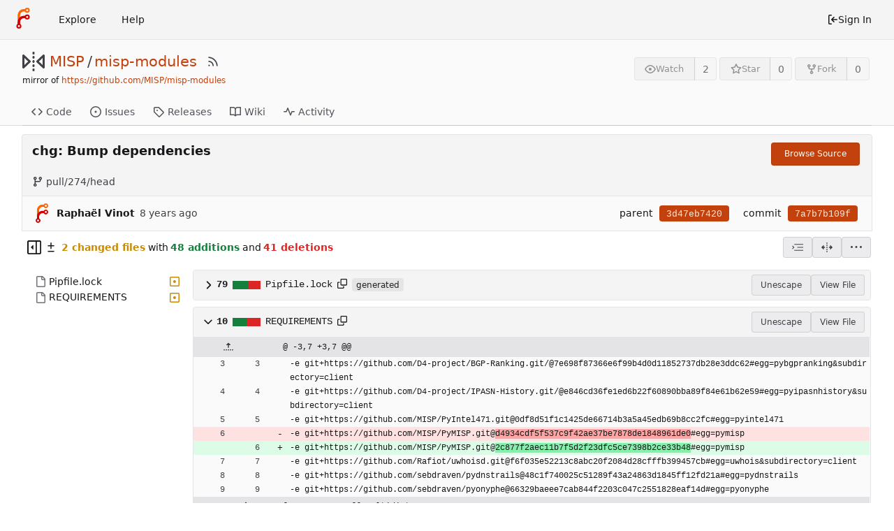

--- FILE ---
content_type: text/html; charset=utf-8
request_url: https://eugit.opencloud.lu/MISP/misp-modules/commit/7a7b7b109f93126f14ea8697b27d359e096aa057
body_size: 21793
content:
<!DOCTYPE html>
<html lang="en-US" class="theme-forgejo-auto">
<head>
	<meta name="viewport" content="width=device-width, initial-scale=1">
	<title>chg: Bump dependencies · 7a7b7b109f - misp-modules - Open Cloud Git</title>
	<link rel="manifest" href="[data-uri]">
	<meta name="author" content="MISP">
	<meta name="description" content="misp-modules - Modules for expansion services, import and export in MISP">
	<meta name="keywords" content="git,forge,forgejo">
	<meta name="referrer" content="no-referrer">


	<link rel="alternate" type="application/atom+xml" title="" href="/MISP/misp-modules.atom">
	<link rel="alternate" type="application/rss+xml" title="" href="/MISP/misp-modules.rss">

	<link rel="icon" href="/assets/img/favicon.svg" type="image/svg+xml">
	<link rel="alternate icon" href="/assets/img/favicon.png" type="image/png">
	
<script>
	window.addEventListener('error', function(e) {window._globalHandlerErrors=window._globalHandlerErrors||[]; window._globalHandlerErrors.push(e);});
	window.config = {
		appUrl: 'https:\/\/eugit.opencloud.lu\/',
		appSubUrl: '',
		assetVersionEncoded: encodeURIComponent('1.20.4~1'), 
		assetUrlPrefix: '\/assets',
		runModeIsProd:  true ,
		customEmojis: {"codeberg":":codeberg:","forgejo":":forgejo:","git":":git:","gitea":":gitea:","github":":github:","gitlab":":gitlab:","gogs":":gogs:"},
		csrfToken: 'HQVYtnfCQzrNGJ7iC_YNq5utB446MTc2ODc2NjI2Njk0ODc5MTUzMQ',
		pageData: {},
		notificationSettings: {"EventSourceUpdateTime":10000,"MaxTimeout":60000,"MinTimeout":10000,"TimeoutStep":10000}, 
		enableTimeTracking:  true ,
		
		mermaidMaxSourceCharacters:  5000 ,
		
		i18n: {
			copy_success: 'Copied!',
			copy_error: 'Copy failed',
			error_occurred: 'An error occurred',
			network_error: 'Network error',
			remove_label_str: 'Remove item \u0022%s\u0022',
		},
	};
	
	window.config.pageData = window.config.pageData || {};
</script>
<script src="/assets/js/webcomponents.js?v=1.20.4~1"></script>

	<noscript>
		<style>
			.dropdown:hover > .menu { display: block; }
			.ui.secondary.menu .dropdown.item > .menu { margin-top: 0; }
		</style>
	</noscript>

	
		<meta property="og:title" content="misp-modules">
		<meta property="og:url" content="https://eugit.opencloud.lu/MISP/misp-modules">
		
			<meta property="og:description" content="Modules for expansion services, import and export in MISP">
		
	
	<meta property="og:type" content="object">
	
		<meta property="og:image" content="https://eugit.opencloud.lu/avatars/565d5e27f3074e07831f00a77e0306e1">
	

	<meta property="og:site_name" content="Open Cloud Git">
	<link rel="stylesheet" href="/assets/css/index.css?v=1.20.4~1">

	<link rel="stylesheet" href="/assets/css/theme-forgejo-auto.css?v=1.20.4~1">


	
</head>
<body>
	

	<div class="full height">
		<noscript>This website requires JavaScript.</noscript>

		

		
			


<nav id="navbar" class="ui secondary stackable menu" aria-label="Navigation Bar">
	<div class="item">
		
		<a href="/" aria-label="Home">
			<img width="30" height="30" src="/assets/img/logo.svg" alt="Logo" aria-hidden="true">
		</a>

		
		<div class="ui secondary menu navbar-mobile-right gt-gap-2">
			
			<button class="item ui icon mini button gt-p-3 gt-m-0" id="navbar-expand-toggle"><svg viewBox="0 0 16 16" class="svg octicon-three-bars" width="16" height="16" aria-hidden="true"><path d="M1 2.75A.75.75 0 0 1 1.75 2h12.5a.75.75 0 0 1 0 1.5H1.75A.75.75 0 0 1 1 2.75Zm0 5A.75.75 0 0 1 1.75 7h12.5a.75.75 0 0 1 0 1.5H1.75A.75.75 0 0 1 1 7.75ZM1.75 12h12.5a.75.75 0 0 1 0 1.5H1.75a.75.75 0 0 1 0-1.5Z"/></svg></button>
		</div>
	</div>

	
	
		<a class="item" href="/explore/organizations">Explore</a>
	

	

	
		<a class="item" target="_blank" rel="noopener noreferrer" href="https://forgejo.org/docs/latest/">Help</a>
	

	
	<div class="right menu">
		
			
			<a class="item" rel="nofollow" href="/user/login?redirect_to=%2fMISP%2fmisp-modules%2fcommit%2f7a7b7b109f93126f14ea8697b27d359e096aa057">
				<svg viewBox="0 0 16 16" class="svg octicon-sign-in" width="16" height="16" aria-hidden="true"><path d="M2 2.75C2 1.784 2.784 1 3.75 1h2.5a.75.75 0 0 1 0 1.5h-2.5a.25.25 0 0 0-.25.25v10.5c0 .138.112.25.25.25h2.5a.75.75 0 0 1 0 1.5h-2.5A1.75 1.75 0 0 1 2 13.25Zm6.56 4.5h5.69a.75.75 0 0 1 0 1.5H8.56l1.97 1.97a.749.749 0 0 1-.326 1.275.749.749 0 0 1-.734-.215L6.22 8.53a.75.75 0 0 1 0-1.06l3.25-3.25a.749.749 0 0 1 1.275.326.749.749 0 0 1-.215.734Z"/></svg> Sign In
			</a>
		
	</div>
</nav>

		



<div role="main" aria-label="chg: Bump dependencies · 7a7b7b109f" class="page-content repository diff">
	<div class="header-wrapper">

	<div class="ui container">
		<div class="repo-header">
			<div class="repo-title-wrap gt-df gt-fc">
				<div class="repo-title" role="heading" aria-level="1">
					
					
						<div class="repo-icon gt-mr-3">
	
		
			<svg viewBox="0 0 16 16" class="svg octicon-mirror" width="32" height="32" aria-hidden="true"><path d="M15.547 3.061A.75.75 0 0 1 16 3.75v8.5a.751.751 0 0 1-1.265.545l-4.5-4.25a.75.75 0 0 1 0-1.09l4.5-4.25a.75.75 0 0 1 .812-.144ZM0 12.25v-8.5a.751.751 0 0 1 1.265-.545l4.5 4.25a.75.75 0 0 1 0 1.09l-4.5 4.25A.75.75 0 0 1 0 12.25Zm1.5-6.76v5.02L4.158 8ZM11.842 8l2.658 2.51V5.49ZM8 4a.75.75 0 0 1 .75.75v.5a.75.75 0 0 1-1.5 0v-.5A.75.75 0 0 1 8 4Zm.75-2.25v.5a.75.75 0 0 1-1.5 0v-.5a.75.75 0 0 1 1.5 0Zm0 6v.5a.75.75 0 0 1-1.5 0v-.5a.75.75 0 0 1 1.5 0ZM8 10a.75.75 0 0 1 .75.75v.5a.75.75 0 0 1-1.5 0v-.5A.75.75 0 0 1 8 10Zm0 3a.75.75 0 0 1 .75.75v.5a.75.75 0 0 1-1.5 0v-.5A.75.75 0 0 1 8 13Z"/></svg>
		
	
</div>

					
					<a href="/MISP">MISP</a>
					<div class="gt-mx-2">/</div>
					<a href="/MISP/misp-modules">misp-modules</a>
					<div class="labels gt-df gt-ac gt-fw">
						
							
								
							
						
						
					</div>
					
						<a class="rss-icon gt-ml-3" href="/MISP/misp-modules.rss" data-tooltip-content="RSS Feed"><svg viewBox="0 0 16 16" class="svg octicon-rss" width="18" height="18" aria-hidden="true"><path d="M2.002 2.725a.75.75 0 0 1 .797-.699C8.79 2.42 13.58 7.21 13.974 13.201a.75.75 0 0 1-1.497.098 10.502 10.502 0 0 0-9.776-9.776.747.747 0 0 1-.7-.798ZM2.84 7.05h-.002a7.002 7.002 0 0 1 6.113 6.111.75.75 0 0 1-1.49.178 5.503 5.503 0 0 0-4.8-4.8.75.75 0 0 1 .179-1.489ZM2 13a1 1 0 1 1 2 0 1 1 0 0 1-2 0Z"/></svg></a>
					
				</div>
				
					
					<div class="fork-flag">mirror of <a target="_blank" rel="noopener noreferrer" href="https://github.com/MISP/misp-modules">https://github.com/MISP/misp-modules</a></div>
				
				
				
			</div>
			
				<div class="repo-buttons">
					
					<form method="post" action="/MISP/misp-modules/action/watch?redirect_to=%2fMISP%2fmisp-modules%2fcommit%2f7a7b7b109f93126f14ea8697b27d359e096aa057">
						<input type="hidden" name="_csrf" value="HQVYtnfCQzrNGJ7iC_YNq5utB446MTc2ODc2NjI2Njk0ODc5MTUzMQ">
						<div class="ui labeled button" data-tooltip-content="Sign in to watch this repository.">
							<button type="submit" class="ui compact small basic button" disabled>
								<svg viewBox="0 0 16 16" class="svg octicon-eye" width="16" height="16" aria-hidden="true"><path d="M8 2c1.981 0 3.671.992 4.933 2.078 1.27 1.091 2.187 2.345 2.637 3.023a1.62 1.62 0 0 1 0 1.798c-.45.678-1.367 1.932-2.637 3.023C11.67 13.008 9.981 14 8 14c-1.981 0-3.671-.992-4.933-2.078C1.797 10.83.88 9.576.43 8.898a1.62 1.62 0 0 1 0-1.798c.45-.677 1.367-1.931 2.637-3.022C4.33 2.992 6.019 2 8 2ZM1.679 7.932a.12.12 0 0 0 0 .136c.411.622 1.241 1.75 2.366 2.717C5.176 11.758 6.527 12.5 8 12.5c1.473 0 2.825-.742 3.955-1.715 1.124-.967 1.954-2.096 2.366-2.717a.12.12 0 0 0 0-.136c-.412-.621-1.242-1.75-2.366-2.717C10.824 4.242 9.473 3.5 8 3.5c-1.473 0-2.825.742-3.955 1.715-1.124.967-1.954 2.096-2.366 2.717ZM8 10a2 2 0 1 1-.001-3.999A2 2 0 0 1 8 10Z"/></svg>Watch
							</button>
							<a class="ui basic label" href="/MISP/misp-modules/watchers">
								2
							</a>
						</div>
					</form>
					
						<form method="post" action="/MISP/misp-modules/action/star?redirect_to=%2fMISP%2fmisp-modules%2fcommit%2f7a7b7b109f93126f14ea8697b27d359e096aa057">
							<input type="hidden" name="_csrf" value="HQVYtnfCQzrNGJ7iC_YNq5utB446MTc2ODc2NjI2Njk0ODc5MTUzMQ">
							<div class="ui labeled button" data-tooltip-content="Sign in to star this repository.">
								<button type="submit" class="ui compact small basic button" disabled>
									<svg viewBox="0 0 16 16" class="svg octicon-star" width="16" height="16" aria-hidden="true"><path d="M8 .25a.75.75 0 0 1 .673.418l1.882 3.815 4.21.612a.75.75 0 0 1 .416 1.279l-3.046 2.97.719 4.192a.751.751 0 0 1-1.088.791L8 12.347l-3.766 1.98a.75.75 0 0 1-1.088-.79l.72-4.194L.818 6.374a.75.75 0 0 1 .416-1.28l4.21-.611L7.327.668A.75.75 0 0 1 8 .25Zm0 2.445L6.615 5.5a.75.75 0 0 1-.564.41l-3.097.45 2.24 2.184a.75.75 0 0 1 .216.664l-.528 3.084 2.769-1.456a.75.75 0 0 1 .698 0l2.77 1.456-.53-3.084a.75.75 0 0 1 .216-.664l2.24-2.183-3.096-.45a.75.75 0 0 1-.564-.41L8 2.694Z"/></svg>Star
								</button>
								<a class="ui basic label" href="/MISP/misp-modules/stars">
									0
								</a>
							</div>
						</form>
					
					
						<div class="ui labeled button
							
								disabled
							"
							
								data-tooltip-content="Sign in to fork this repository."
							
						>
							<a class="ui compact small basic button"
								
									
								
							>
								<svg viewBox="0 0 16 16" class="svg octicon-repo-forked" width="16" height="16" aria-hidden="true"><path d="M5 5.372v.878c0 .414.336.75.75.75h4.5a.75.75 0 0 0 .75-.75v-.878a2.25 2.25 0 1 1 1.5 0v.878a2.25 2.25 0 0 1-2.25 2.25h-1.5v2.128a2.251 2.251 0 1 1-1.5 0V8.5h-1.5A2.25 2.25 0 0 1 3.5 6.25v-.878a2.25 2.25 0 1 1 1.5 0ZM5 3.25a.75.75 0 1 0-1.5 0 .75.75 0 0 0 1.5 0Zm6.75.75a.75.75 0 1 0 0-1.5.75.75 0 0 0 0 1.5Zm-3 8.75a.75.75 0 1 0-1.5 0 .75.75 0 0 0 1.5 0Z"/></svg>Fork
							</a>
							<div class="ui small modal" id="fork-repo-modal">
								<div class="header">
									You&#39;ve already forked misp-modules
								</div>
								<div class="content gt-text-left">
									<div class="ui list">
										
									</div>
									
								</div>
							</div>
							<a class="ui basic label" href="/MISP/misp-modules/forks">
								0
							</a>
						</div>
					
				</div>
			
		</div>
	</div>

	<div class="ui tabs container">
		
			<div class="ui tabular menu navbar gt-overflow-x-auto gt-overflow-y-hidden">
				
				<a class="item" href="/MISP/misp-modules/src/branch/master">
					<svg viewBox="0 0 16 16" class="svg octicon-code" width="16" height="16" aria-hidden="true"><path d="m11.28 3.22 4.25 4.25a.75.75 0 0 1 0 1.06l-4.25 4.25a.749.749 0 0 1-1.275-.326.749.749 0 0 1 .215-.734L13.94 8l-3.72-3.72a.749.749 0 0 1 .326-1.275.749.749 0 0 1 .734.215Zm-6.56 0a.751.751 0 0 1 1.042.018.751.751 0 0 1 .018 1.042L2.06 8l3.72 3.72a.749.749 0 0 1-.326 1.275.749.749 0 0 1-.734-.215L.47 8.53a.75.75 0 0 1 0-1.06Z"/></svg> Code
				</a>
				

				
					<a class="item" href="/MISP/misp-modules/issues">
						<svg viewBox="0 0 16 16" class="svg octicon-issue-opened" width="16" height="16" aria-hidden="true"><path d="M8 9.5a1.5 1.5 0 1 0 0-3 1.5 1.5 0 0 0 0 3Z"/><path d="M8 0a8 8 0 1 1 0 16A8 8 0 0 1 8 0ZM1.5 8a6.5 6.5 0 1 0 13 0 6.5 6.5 0 0 0-13 0Z"/></svg> Issues
						
					</a>
				

				

				

				

				

				

				
				<a class="item" href="/MISP/misp-modules/releases">
					<svg viewBox="0 0 16 16" class="svg octicon-tag" width="16" height="16" aria-hidden="true"><path d="M1 7.775V2.75C1 1.784 1.784 1 2.75 1h5.025c.464 0 .91.184 1.238.513l6.25 6.25a1.75 1.75 0 0 1 0 2.474l-5.026 5.026a1.75 1.75 0 0 1-2.474 0l-6.25-6.25A1.752 1.752 0 0 1 1 7.775Zm1.5 0c0 .066.026.13.073.177l6.25 6.25a.25.25 0 0 0 .354 0l5.025-5.025a.25.25 0 0 0 0-.354l-6.25-6.25a.25.25 0 0 0-.177-.073H2.75a.25.25 0 0 0-.25.25ZM6 5a1 1 0 1 1 0 2 1 1 0 0 1 0-2Z"/></svg> Releases
					
				</a>
				

				
					<a class="item" href="/MISP/misp-modules/wiki">
						<svg viewBox="0 0 16 16" class="svg octicon-book" width="16" height="16" aria-hidden="true"><path d="M0 1.75A.75.75 0 0 1 .75 1h4.253c1.227 0 2.317.59 3 1.501A3.743 3.743 0 0 1 11.006 1h4.245a.75.75 0 0 1 .75.75v10.5a.75.75 0 0 1-.75.75h-4.507a2.25 2.25 0 0 0-1.591.659l-.622.621a.75.75 0 0 1-1.06 0l-.622-.621A2.25 2.25 0 0 0 5.258 13H.75a.75.75 0 0 1-.75-.75Zm7.251 10.324.004-5.073-.002-2.253A2.25 2.25 0 0 0 5.003 2.5H1.5v9h3.757a3.75 3.75 0 0 1 1.994.574ZM8.755 4.75l-.004 7.322a3.752 3.752 0 0 1 1.992-.572H14.5v-9h-3.495a2.25 2.25 0 0 0-2.25 2.25Z"/></svg> Wiki
					</a>
				

				

				
					<a class="item" href="/MISP/misp-modules/activity">
						<svg viewBox="0 0 16 16" class="svg octicon-pulse" width="16" height="16" aria-hidden="true"><path d="M6 2c.306 0 .582.187.696.471L10 10.731l1.304-3.26A.751.751 0 0 1 12 7h3.25a.75.75 0 0 1 0 1.5h-2.742l-1.812 4.528a.751.751 0 0 1-1.392 0L6 4.77 4.696 8.03A.75.75 0 0 1 4 8.5H.75a.75.75 0 0 1 0-1.5h2.742l1.812-4.529A.751.751 0 0 1 6 2Z"/></svg> Activity
					</a>
				

				

				
			</div>
		
	</div>
	<div class="ui tabs divider"></div>
</div>

	<div class="ui container fluid padded">
		
		
		<div class="ui top attached header clearing segment gt-relative commit-header ">
			<div class="gt-df gt-mb-4 gt-fw">
				<h3 class="gt-mb-0 gt-f1"><span class="commit-summary" title="chg: Bump dependencies">chg: Bump dependencies</span>
</h3>
				
					<div>
						<a class="ui primary tiny button" href="/MISP/misp-modules/src/commit/7a7b7b109f93126f14ea8697b27d359e096aa057">
							Browse Source
						</a>
						
					</div>
				
			</div>
			
			
				<span class="text grey gt-mr-3"><svg viewBox="0 0 16 16" class="gt-mr-2 svg octicon-git-branch" width="16" height="16" aria-hidden="true"><path d="M9.5 3.25a2.25 2.25 0 1 1 3 2.122V6A2.5 2.5 0 0 1 10 8.5H6a1 1 0 0 0-1 1v1.128a2.251 2.251 0 1 1-1.5 0V5.372a2.25 2.25 0 1 1 1.5 0v1.836A2.493 2.493 0 0 1 6 7h4a1 1 0 0 0 1-1v-.628A2.25 2.25 0 0 1 9.5 3.25Zm-6 0a.75.75 0 1 0 1.5 0 .75.75 0 0 0-1.5 0Zm8.25-.75a.75.75 0 1 0 0 1.5.75.75 0 0 0 0-1.5ZM4.25 12a.75.75 0 1 0 0 1.5.75.75 0 0 0 0-1.5Z"/></svg>pull/274/head</span>
			
			
		</div>
		<div class="ui attached segment gt-df gt-ac gt-sb gt-py-2 commit-header-row gt-fw ">
				<div class="gt-df gt-ac author">
					
						<img class="ui avatar gt-vm gt-mr-3" src="/assets/img/avatar_default.png" title="raphael@vinot.info" width="28" height="28"/>
						<strong>Raphaël Vinot</strong>
					
					<span class="text grey gt-ml-3" id="authored-time"><relative-time class="time-since" prefix="" tense="past" datetime="2019-02-04T10:29:23+01:00" data-tooltip-content data-tooltip-interactive="true">2019-02-04 10:29:23 +01:00</relative-time></span>
					
				</div>
				<div class="ui horizontal list gt-df gt-ac">
					
						<div class="item">
							<span>parent</span>
							
								
									<a class="ui primary sha label" href="/MISP/misp-modules/commit/3d47eb74207585870c160d2269c4a123dddcfc40">3d47eb7420</a>
								
							
						</div>
					
					<div class="item">
						<span>commit</span>
						<span class="ui primary sha label">7a7b7b109f</span>
					</div>
				</div>
		</div>
		
		
		<div>
	<div class="diff-detail-box diff-box sticky gt-df gt-sb gt-ac gt-fw">
		<div class="gt-df gt-ac gt-fw">
			
				<button class="diff-toggle-file-tree-button gt-df gt-ac not-mobile" data-show-text="Show file tree" data-hide-text="Hide file tree">
					
					<svg viewBox="0 0 16 16" class="icon gt-hidden svg octicon-sidebar-collapse" width="20" height="20" aria-hidden="true"><path d="M6.823 7.823a.25.25 0 0 1 0 .354l-2.396 2.396A.25.25 0 0 1 4 10.396V5.604a.25.25 0 0 1 .427-.177Z"/><path d="M1.75 0h12.5C15.216 0 16 .784 16 1.75v12.5A1.75 1.75 0 0 1 14.25 16H1.75A1.75 1.75 0 0 1 0 14.25V1.75C0 .784.784 0 1.75 0ZM1.5 1.75v12.5c0 .138.112.25.25.25H9.5v-13H1.75a.25.25 0 0 0-.25.25ZM11 14.5h3.25a.25.25 0 0 0 .25-.25V1.75a.25.25 0 0 0-.25-.25H11Z"/></svg>
					<svg viewBox="0 0 16 16" class="icon gt-hidden svg octicon-sidebar-expand" width="20" height="20" aria-hidden="true"><path d="m4.177 7.823 2.396-2.396A.25.25 0 0 1 7 5.604v4.792a.25.25 0 0 1-.427.177L4.177 8.177a.25.25 0 0 1 0-.354Z"/><path d="M0 1.75C0 .784.784 0 1.75 0h12.5C15.216 0 16 .784 16 1.75v12.5A1.75 1.75 0 0 1 14.25 16H1.75A1.75 1.75 0 0 1 0 14.25Zm1.75-.25a.25.25 0 0 0-.25.25v12.5c0 .138.112.25.25.25H9.5v-13Zm12.5 13a.25.25 0 0 0 .25-.25V1.75a.25.25 0 0 0-.25-.25H11v13Z"/></svg>
				</button>
				<script>
					
					const diffTreeVisible = localStorage?.getItem('diff_file_tree_visible') !== 'false';
					const diffTreeBtn = document.querySelector('.diff-toggle-file-tree-button');
					const diffTreeIcon = `.octicon-sidebar-${diffTreeVisible ? 'expand' : 'collapse'}`;
					diffTreeBtn.querySelector(diffTreeIcon).classList.remove('gt-hidden');
					diffTreeBtn.setAttribute('data-tooltip-content', diffTreeBtn.getAttribute(diffTreeVisible ? 'data-hide-text' : 'data-show-text'));
				</script>
				<div class="diff-detail-stats gt-df gt-ac gt-fw">
					<svg viewBox="0 0 16 16" class="gt-mr-2 svg octicon-diff" width="16" height="16" aria-hidden="true"><path d="M8.75 1.75V5H12a.75.75 0 0 1 0 1.5H8.75v3.25a.75.75 0 0 1-1.5 0V6.5H4A.75.75 0 0 1 4 5h3.25V1.75a.75.75 0 0 1 1.5 0ZM4 13h8a.75.75 0 0 1 0 1.5H4A.75.75 0 0 1 4 13Z"/></svg><strong> 2 changed files</strong> with <strong>48 additions</strong> and <strong>41 deletions</strong>
				</div>
			
		</div>
		<div class="diff-detail-actions gt-df gt-ac gt-gap-2 gt-fw">
			
			<div class="ui dropdown tiny basic button" data-tooltip-content="Whitespace">
	<svg viewBox="0 0 15 15" class="svg gitea-whitespace" width="16" height="16" aria-hidden="true"><path d="m2.5 7.5.35.35a.5.5 0 0 0 0-.7l-.35.35ZM3 4h12V3H3v1Zm4 4h8V7H7v1Zm-4 4h12v-1H3v1ZM.85 9.85l2-2-.7-.7-2 2 .7.7Zm2-2.7-2-2-.7.7 2 2 .7-.7Z"/></svg>
	<div class="menu">
		<a class="item" href="?style=unified&whitespace=show-all&show-outdated=">
			<label class="gt-pointer-events-none">
				<input class="gt-mr-3 gt-pointer-events-none" type="radio" checked>
				Show all changes
			</label>
		</a>
		<a class="item" href="?style=unified&whitespace=ignore-all&show-outdated=">
			<label class="gt-pointer-events-none">
				<input class="gt-mr-3 gt-pointer-events-none" type="radio">
				Ignore whitespace when comparing lines
				<label>
		</a>
		<a class="item" href="?style=unified&whitespace=ignore-change&show-outdated=">
			<label class="gt-pointer-events-none">
				<input class="gt-mr-3 gt-pointer-events-none" type="radio">
				Ignore changes in amount of whitespace
			</label>
		</a>
		<a class="item" href="?style=unified&whitespace=ignore-eol&show-outdated=">
			<label class="gt-pointer-events-none">
				<input class="gt-mr-3 gt-pointer-events-none" type="radio">
				Ignore changes in whitespace at EOL
			</label>
		</a>
	</div>
</div>
<a class="ui tiny basic button" href="?style=split&whitespace=show-all&show-outdated=" data-tooltip-content="Split View"><svg viewBox="0 0 16 16" class="svg gitea-split" width="16" height="16" aria-hidden="true"><path d="M7.25 14.25a.75.75 0 0 0 1.5 0v-.5a.75.75 0 0 0-1.5 0zM8 12a.75.75 0 0 1-.75-.75v-.5a.75.75 0 0 1 1.5 0v.5A.75.75 0 0 1 8 12Zm-.75-3.75a.75.75 0 0 0 1.5 0v-.5a.75.75 0 0 0-1.5 0zM8 6a.75.75 0 0 1-.75-.75v-.5a.75.75 0 0 1 1.5 0v.5A.75.75 0 0 1 8 6Zm-.75-3.75a.75.75 0 0 0 1.5 0v-.5a.75.75 0 0 0-1.5 0zm4.1 6.5a.75.75 0 0 1 0-1.5h1.25V5.1a.25.25 0 0 1 .43-.17l2.9 2.9a.25.25 0 0 1 0 .35l-2.9 2.9a.25.25 0 0 1-.43-.18V8.75ZM3.4 10.9V8.75h1.25a.75.75 0 0 0 0-1.5H3.4V5.1a.25.25 0 0 0-.43-.17l-2.9 2.9a.25.25 0 0 0 0 .35l2.9 2.9a.25.25 0 0 0 .43-.18z"/></svg></a>

			<div class="ui dropdown tiny basic button" data-tooltip-content="Diff Options">
	<svg viewBox="0 0 16 16" class="svg octicon-kebab-horizontal" width="16" height="16" aria-hidden="true"><path d="M8 9a1.5 1.5 0 1 0 0-3 1.5 1.5 0 0 0 0 3ZM1.5 9a1.5 1.5 0 1 0 0-3 1.5 1.5 0 0 0 0 3Zm13 0a1.5 1.5 0 1 0 0-3 1.5 1.5 0 0 0 0 3Z"/></svg>
	<div class="menu">
		<a class="item" id="show-file-list-btn">Show Stats</a>
		
			<a class="item" href="/MISP/misp-modules/commit/7a7b7b109f93126f14ea8697b27d359e096aa057.patch" download="7a7b7b109f.patch">Download Patch File</a>
			<a class="item" href="/MISP/misp-modules/commit/7a7b7b109f93126f14ea8697b27d359e096aa057.diff" download="7a7b7b109f.diff">Download Diff File</a>
		
		<a id="expand-files-btn" class="item">Expand all files</a>
		<a id="collapse-files-btn"class="item">Collapse all files</a>
		
	</div>
</div>

			
		</div>
	</div>
	
		<script id="diff-data-script" type="module">
			const diffDataFiles = [{Name:"Pipfile.lock",NameHash:"e563262209b7c2e62d1869582c8134583baa2204",Type: 2 ,IsBin: false ,Addition: 43 ,Deletion: 36 },{Name:"REQUIREMENTS",NameHash:"5f121318efb144a8b6001419391a5b20c6c3f189",Type: 2 ,IsBin: false ,Addition: 5 ,Deletion: 5 },];
			const diffData = {
				isIncomplete:  false ,
				tooManyFilesMessage: "Some files were not shown because too many files have changed in this diff",
				binaryFileMessage: "BIN",
				showMoreMessage: "Show More",
				statisticsMessage: "%d changes: %d additions and %d deletions",
				linkLoadMore: "\/MISP\/misp-modules\/commit\/7a7b7b109f93126f14ea8697b27d359e096aa057?skip-to=&file-only=true",
			};

			
			
			
			let diffFileInfo = window.config.pageData.diffFileInfo || {
				files:[],
				fileTreeIsVisible: false,
				fileListIsVisible: false,
				isLoadingNewData: false,
				selectedItem: '',
			};
			diffFileInfo = Object.assign(diffFileInfo, diffData);
			diffFileInfo.files.push(...diffDataFiles);
			window.config.pageData.diffFileInfo = diffFileInfo;
		</script>
		<div id="diff-file-list"></div>
	
	<div id="diff-container">
		
			<div id="diff-file-tree" class="gt-hidden"></div>
			<script>
				if (diffTreeVisible) document.getElementById('diff-file-tree').classList.remove('gt-hidden');
			</script>
			<div id="diff-file-boxes" class="sixteen wide column">
				
					
					
					
					
					
					
					
					
					<div class="diff-file-box diff-box file-content tab-size-8 gt-mt-3" id="diff-e563262209b7c2e62d1869582c8134583baa2204" data-old-filename="Pipfile.lock" data-new-filename="Pipfile.lock" data-folded="true">
						<h4 class="diff-file-header sticky-2nd-row ui top attached normal header gt-df gt-ac gt-sb gt-fw">
							<div class="diff-file-name gt-df gt-ac gt-gap-2 gt-fw">
								<button class="fold-file btn interact-bg gt-p-2">
									
										<svg viewBox="0 0 16 16" class="svg octicon-chevron-right" width="18" height="18" aria-hidden="true"><path d="M6.22 3.22a.75.75 0 0 1 1.06 0l4.25 4.25a.75.75 0 0 1 0 1.06l-4.25 4.25a.751.751 0 0 1-1.042-.018.751.751 0 0 1-.018-1.042L9.94 8 6.22 4.28a.75.75 0 0 1 0-1.06Z"/></svg>
									
								</button>
								<div class="gt-font-semibold gt-df gt-ac gt-mono">
									
										79
<span class="diff-stats-bar gt-mx-3" data-tooltip-content="79 changes: 43 additions and 36 deletions">
	
	<div class="diff-stats-add-bar" style="width: 54.43037974683544%"></div>
</span>

									
								</div>
								<span class="file gt-mono"><a class="muted file-link" title="Pipfile.lock" href="#diff-e563262209b7c2e62d1869582c8134583baa2204">Pipfile.lock</a></span>
								<button class="btn interact-fg gt-p-3" data-clipboard-text="Pipfile.lock"><svg viewBox="0 0 16 16" class="svg octicon-copy" width="14" height="14" aria-hidden="true"><path d="M0 6.75C0 5.784.784 5 1.75 5h1.5a.75.75 0 0 1 0 1.5h-1.5a.25.25 0 0 0-.25.25v7.5c0 .138.112.25.25.25h7.5a.25.25 0 0 0 .25-.25v-1.5a.75.75 0 0 1 1.5 0v1.5A1.75 1.75 0 0 1 9.25 16h-7.5A1.75 1.75 0 0 1 0 14.25Z"/><path d="M5 1.75C5 .784 5.784 0 6.75 0h7.5C15.216 0 16 .784 16 1.75v7.5A1.75 1.75 0 0 1 14.25 11h-7.5A1.75 1.75 0 0 1 5 9.25Zm1.75-.25a.25.25 0 0 0-.25.25v7.5c0 .138.112.25.25.25h7.5a.25.25 0 0 0 .25-.25v-7.5a.25.25 0 0 0-.25-.25Z"/></svg></button>
								
									<span class="ui label">generated</span>
								
								
								
							</div>
							<div class="diff-file-header-actions gt-df gt-ac gt-gap-2 gt-fw">
								
								
								
								
									<button class="ui basic tiny button unescape-button not-mobile">Unescape</button>
									<button class="ui basic tiny button escape-button gt-hidden">Escape</button>
								
								
									
										<a class="ui basic tiny button" rel="nofollow" href="/MISP/misp-modules/src/commit/7a7b7b109f93126f14ea8697b27d359e096aa057/Pipfile.lock">View File</a>
									
								
								
							</div>
						</h4>
						<div class="diff-file-body ui attached unstackable table segment" >
							<div id="diff-source-e563262209b7c2e62d1869582c8134583baa2204" class="file-body file-code unicode-escaped code-diff code-diff-unified">
								
									<table class="chroma" data-new-comment-url="/files/reviews/new_comment" data-path="Pipfile.lock">
										
											
<colgroup>
	<col width="50">
	<col width="50">
	<col width="10">
	<col width="10">
	<col>
</colgroup>

	
		<tr class="tag-code nl-0 ol-0" data-line-type="tag">
			
				
					<td colspan="2" class="lines-num">
						<div class="gt-df">
							
							
								<button class="code-expander-button" data-url="/MISP/misp-modules/blob_excerpt/7a7b7b109f93126f14ea8697b27d359e096aa057" data-query="last_left=0&amp;last_right=0&amp;left=281&amp;right=281&amp;left_hunk_size=17&amp;right_hunk_size=17&amp;path=Pipfile.lock&style=unified&direction=up&wiki=" data-anchor="diff-e563262209b7c2e62d1869582c8134583baa2204K281">
									<svg viewBox="0 0 16 16" class="svg octicon-fold-up" width="16" height="16" aria-hidden="true"><path d="M7.823 1.677 4.927 4.573A.25.25 0 0 0 5.104 5H7.25v3.236a.75.75 0 1 0 1.5 0V5h2.146a.25.25 0 0 0 .177-.427L8.177 1.677a.25.25 0 0 0-.354 0ZM13.75 11a.75.75 0 0 0 0 1.5h.5a.75.75 0 0 0 0-1.5h-.5Zm-3.75.75a.75.75 0 0 1 .75-.75h.5a.75.75 0 0 1 0 1.5h-.5a.75.75 0 0 1-.75-.75ZM7.75 11a.75.75 0 0 0 0 1.5h.5a.75.75 0 0 0 0-1.5h-.5ZM4 11.75a.75.75 0 0 1 .75-.75h.5a.75.75 0 0 1 0 1.5h-.5a.75.75 0 0 1-.75-.75ZM1.75 11a.75.75 0 0 0 0 1.5h.5a.75.75 0 0 0 0-1.5h-.5Z"/></svg>
								</button>
							
							
						</div>
					</td>
				
			
			<td class="lines-escape"></td>
			<td class="lines-type-marker"><span class="gt-mono" data-type-marker=""></span></td>
			
				<td class="chroma lines-code blob-hunk"><code class="code-inner">@ -281,17 +281,17 @@</code>
</td>
			
		</tr>
		
	
		<tr class="same-code nl-1 ol-1" data-line-type="same">
			
				<td class="lines-num lines-num-old" data-line-num="281"><span rel="diff-e563262209b7c2e62d1869582c8134583baa2204L281"></span></td>
				<td class="lines-num lines-num-new" data-line-num="281"><span rel="diff-e563262209b7c2e62d1869582c8134583baa2204R281"></span></td>
			
			<td class="lines-escape"></td>
			<td class="lines-type-marker"><span class="gt-mono" data-type-marker=" "></span></td>
			
				<td class="chroma lines-code"><code class="code-inner">        },</code>
</td>
			
		</tr>
		
	
		<tr class="same-code nl-2 ol-2" data-line-type="same">
			
				<td class="lines-num lines-num-old" data-line-num="282"><span rel="diff-e563262209b7c2e62d1869582c8134583baa2204L282"></span></td>
				<td class="lines-num lines-num-new" data-line-num="282"><span rel="diff-e563262209b7c2e62d1869582c8134583baa2204R282"></span></td>
			
			<td class="lines-escape"></td>
			<td class="lines-type-marker"><span class="gt-mono" data-type-marker=" "></span></td>
			
				<td class="chroma lines-code"><code class="code-inner">        &#34;psutil&#34;: {</code>
</td>
			
		</tr>
		
	
		<tr class="same-code nl-3 ol-3" data-line-type="same">
			
				<td class="lines-num lines-num-old" data-line-num="283"><span rel="diff-e563262209b7c2e62d1869582c8134583baa2204L283"></span></td>
				<td class="lines-num lines-num-new" data-line-num="283"><span rel="diff-e563262209b7c2e62d1869582c8134583baa2204R283"></span></td>
			
			<td class="lines-escape"></td>
			<td class="lines-type-marker"><span class="gt-mono" data-type-marker=" "></span></td>
			
				<td class="chroma lines-code"><code class="code-inner">            &#34;hashes&#34;: [</code>
</td>
			
		</tr>
		
	
		<tr class="del-code nl-4 ol-4" data-line-type="del">
			
				<td class="lines-num lines-num-old" data-line-num="284"><span rel="diff-e563262209b7c2e62d1869582c8134583baa2204L284"></span></td>
				<td class="lines-num lines-num-new" data-line-num=""><span rel=""></span></td>
			
			<td class="lines-escape"></td>
			<td class="lines-type-marker"><span class="gt-mono" data-type-marker="-"></span></td>
			
				<td class="chroma lines-code lines-code-old"><code class="code-inner">                &#34;sha256:<span class="removed-code">1c19957883e0b93d081d41687089ad630e370e26dc49fd9df6951d6c891c4736</span>&#34;,</code>
</td>
			
		</tr>
		
	
		<tr class="del-code nl-5 ol-5" data-line-type="del">
			
				<td class="lines-num lines-num-old" data-line-num="285"><span rel="diff-e563262209b7c2e62d1869582c8134583baa2204L285"></span></td>
				<td class="lines-num lines-num-new" data-line-num=""><span rel=""></span></td>
			
			<td class="lines-escape"></td>
			<td class="lines-type-marker"><span class="gt-mono" data-type-marker="-"></span></td>
			
				<td class="chroma lines-code lines-code-old"><code class="code-inner">                &#34;sha256:1<span class="removed-code">c71b9716790e202a00ab0931a6d1e25db1aa1198bcacaea2f5329f75d257fff</span>&#34;,</code>
</td>
			
		</tr>
		
	
		<tr class="del-code nl-6 ol-6" data-line-type="del">
			
				<td class="lines-num lines-num-old" data-line-num="286"><span rel="diff-e563262209b7c2e62d1869582c8134583baa2204L286"></span></td>
				<td class="lines-num lines-num-new" data-line-num=""><span rel=""></span></td>
			
			<td class="lines-escape"></td>
			<td class="lines-type-marker"><span class="gt-mono" data-type-marker="-"></span></td>
			
				<td class="chroma lines-code lines-code-old"><code class="code-inner">                &#34;sha256:3<span class="removed-code">b7a4daf4223dae171a67a89314ac5ca0738e94064a78d99cfd751c55d05f315</span>&#34;,</code>
</td>
			
		</tr>
		
	
		<tr class="del-code nl-7 ol-7" data-line-type="del">
			
				<td class="lines-num lines-num-old" data-line-num="287"><span rel="diff-e563262209b7c2e62d1869582c8134583baa2204L287"></span></td>
				<td class="lines-num lines-num-new" data-line-num=""><span rel=""></span></td>
			
			<td class="lines-escape"></td>
			<td class="lines-type-marker"><span class="gt-mono" data-type-marker="-"></span></td>
			
				<td class="chroma lines-code lines-code-old"><code class="code-inner">                &#34;sha256:<span class="removed-code">3e19be3441134445347af3767fa7770137d472a484070840eee6653b94ac5576</span>&#34;,</code>
</td>
			
		</tr>
		
	
		<tr class="del-code nl-8 ol-8" data-line-type="del">
			
				<td class="lines-num lines-num-old" data-line-num="288"><span rel="diff-e563262209b7c2e62d1869582c8134583baa2204L288"></span></td>
				<td class="lines-num lines-num-new" data-line-num=""><span rel=""></span></td>
			
			<td class="lines-escape"></td>
			<td class="lines-type-marker"><span class="gt-mono" data-type-marker="-"></span></td>
			
				<td class="chroma lines-code lines-code-old"><code class="code-inner">                &#34;sha256:<span class="removed-code">6e265c8f3da00b015d24b842bfeb111f856b13d24f2c57036582568dc650d6c3</span>&#34;,</code>
</td>
			
		</tr>
		
	
		<tr class="del-code nl-9 ol-9" data-line-type="del">
			
				<td class="lines-num lines-num-old" data-line-num="289"><span rel="diff-e563262209b7c2e62d1869582c8134583baa2204L289"></span></td>
				<td class="lines-num lines-num-new" data-line-num=""><span rel=""></span></td>
			
			<td class="lines-escape"></td>
			<td class="lines-type-marker"><span class="gt-mono" data-type-marker="-"></span></td>
			
				<td class="chroma lines-code lines-code-old"><code class="code-inner">                &#34;sha256:<span class="removed-code">809c9cef0402e3e48b5a1dddc390a8a6ff58b15362ea5714494073fa46c3d293</span>&#34;,</code>
</td>
			
		</tr>
		
	
		<tr class="del-code nl-10 ol-10" data-line-type="del">
			
				<td class="lines-num lines-num-old" data-line-num="290"><span rel="diff-e563262209b7c2e62d1869582c8134583baa2204L290"></span></td>
				<td class="lines-num lines-num-new" data-line-num=""><span rel=""></span></td>
			
			<td class="lines-escape"></td>
			<td class="lines-type-marker"><span class="gt-mono" data-type-marker="-"></span></td>
			
				<td class="chroma lines-code lines-code-old"><code class="code-inner">                &#34;sha256:<span class="removed-code">b4d1b735bf5b120813f4c89db8ac22d89162c558cbd7fdd298866125fe906219</span>&#34;,</code>
</td>
			
		</tr>
		
	
		<tr class="del-code nl-11 ol-11" data-line-type="del">
			
				<td class="lines-num lines-num-old" data-line-num="291"><span rel="diff-e563262209b7c2e62d1869582c8134583baa2204L291"></span></td>
				<td class="lines-num lines-num-new" data-line-num=""><span rel=""></span></td>
			
			<td class="lines-escape"></td>
			<td class="lines-type-marker"><span class="gt-mono" data-type-marker="-"></span></td>
			
				<td class="chroma lines-code lines-code-old"><code class="code-inner">                &#34;sha256:<span class="removed-code">bbffac64cfd01c6bcf90eb1bedc6c80501c4dae8aef4ad6d6dd49f8f05f6fc5a</span>&#34;,</code>
</td>
			
		</tr>
		
	
		<tr class="del-code nl-12 ol-12" data-line-type="del">
			
				<td class="lines-num lines-num-old" data-line-num="292"><span rel="diff-e563262209b7c2e62d1869582c8134583baa2204L292"></span></td>
				<td class="lines-num lines-num-new" data-line-num=""><span rel=""></span></td>
			
			<td class="lines-escape"></td>
			<td class="lines-type-marker"><span class="gt-mono" data-type-marker="-"></span></td>
			
				<td class="chroma lines-code lines-code-old"><code class="code-inner">                &#34;sha256:<span class="removed-code">bfcea4f189177b2d2ce4a34b03c4ac32c5b4c22e21f5b093d9d315e6e253cd81</span>&#34;</code>
</td>
			
		</tr>
		
	
		<tr class="add-code nl-13 ol-13" data-line-type="add">
			
				<td class="lines-num lines-num-old" data-line-num=""><span rel=""></span></td>
				<td class="lines-num lines-num-new" data-line-num="284"><span rel="diff-e563262209b7c2e62d1869582c8134583baa2204R284"></span></td>
			
			<td class="lines-escape"></td>
			<td class="lines-type-marker"><span class="gt-mono" data-type-marker="&#43;"></span></td>
			
				<td class="chroma lines-code"><code class="code-inner">                &#34;sha256:<span class="added-code">04d2071100aaad59f9bcbb801be2125d53b2e03b1517d9fed90b45eea51d297e</span>&#34;,</code>
</td>
			
		</tr>
		
	
		<tr class="add-code nl-14 ol-14" data-line-type="add">
			
				<td class="lines-num lines-num-old" data-line-num=""><span rel=""></span></td>
				<td class="lines-num lines-num-new" data-line-num="285"><span rel="diff-e563262209b7c2e62d1869582c8134583baa2204R285"></span></td>
			
			<td class="lines-escape"></td>
			<td class="lines-type-marker"><span class="gt-mono" data-type-marker="&#43;"></span></td>
			
				<td class="chroma lines-code"><code class="code-inner">                &#34;sha256:1<span class="added-code">aba93430050270750d046a179c5f3d6e1f5f8b96c20399ba38c596b28fc4d37</span>&#34;,</code>
</td>
			
		</tr>
		
	
		<tr class="add-code nl-15 ol-15" data-line-type="add">
			
				<td class="lines-num lines-num-old" data-line-num=""><span rel=""></span></td>
				<td class="lines-num lines-num-new" data-line-num="286"><span rel="diff-e563262209b7c2e62d1869582c8134583baa2204R286"></span></td>
			
			<td class="lines-escape"></td>
			<td class="lines-type-marker"><span class="gt-mono" data-type-marker="&#43;"></span></td>
			
				<td class="chroma lines-code"><code class="code-inner">                &#34;sha256:3<span class="added-code">ac48568f5b85fee44cd8002a15a7733deca056a191d313dbf24c11519c0c4a8</span>&#34;,</code>
</td>
			
		</tr>
		
	
		<tr class="add-code nl-16 ol-16" data-line-type="add">
			
				<td class="lines-num lines-num-old" data-line-num=""><span rel=""></span></td>
				<td class="lines-num lines-num-new" data-line-num="287"><span rel="diff-e563262209b7c2e62d1869582c8134583baa2204R287"></span></td>
			
			<td class="lines-escape"></td>
			<td class="lines-type-marker"><span class="gt-mono" data-type-marker="&#43;"></span></td>
			
				<td class="chroma lines-code"><code class="code-inner">                &#34;sha256:<span class="added-code">96f3fdb4ef7467854d46ad5a7e28eb4c6dc6d455d751ddf9640cd6d52bdb03d7</span>&#34;,</code>
</td>
			
		</tr>
		
	
		<tr class="add-code nl-17 ol-17" data-line-type="add">
			
				<td class="lines-num lines-num-old" data-line-num=""><span rel=""></span></td>
				<td class="lines-num lines-num-new" data-line-num="288"><span rel="diff-e563262209b7c2e62d1869582c8134583baa2204R288"></span></td>
			
			<td class="lines-escape"></td>
			<td class="lines-type-marker"><span class="gt-mono" data-type-marker="&#43;"></span></td>
			
				<td class="chroma lines-code"><code class="code-inner">                &#34;sha256:<span class="added-code">b755be689d6fc8ebc401e1d5ce5bac867e35788f10229e166338484eead51b12</span>&#34;,</code>
</td>
			
		</tr>
		
	
		<tr class="add-code nl-18 ol-18" data-line-type="add">
			
				<td class="lines-num lines-num-old" data-line-num=""><span rel=""></span></td>
				<td class="lines-num lines-num-new" data-line-num="289"><span rel="diff-e563262209b7c2e62d1869582c8134583baa2204R289"></span></td>
			
			<td class="lines-escape"></td>
			<td class="lines-type-marker"><span class="gt-mono" data-type-marker="&#43;"></span></td>
			
				<td class="chroma lines-code"><code class="code-inner">                &#34;sha256:<span class="added-code">c8ee08ad1b716911c86f12dc753eb1879006224fd51509f077987bb6493be615</span>&#34;,</code>
</td>
			
		</tr>
		
	
		<tr class="add-code nl-19 ol-19" data-line-type="add">
			
				<td class="lines-num lines-num-old" data-line-num=""><span rel=""></span></td>
				<td class="lines-num lines-num-new" data-line-num="290"><span rel="diff-e563262209b7c2e62d1869582c8134583baa2204R290"></span></td>
			
			<td class="lines-escape"></td>
			<td class="lines-type-marker"><span class="gt-mono" data-type-marker="&#43;"></span></td>
			
				<td class="chroma lines-code"><code class="code-inner">                &#34;sha256:<span class="added-code">d0c4230d60376aee0757d934020b14899f6020cd70ef8d2cb4f228b6ffc43e8f</span>&#34;,</code>
</td>
			
		</tr>
		
	
		<tr class="add-code nl-20 ol-20" data-line-type="add">
			
				<td class="lines-num lines-num-old" data-line-num=""><span rel=""></span></td>
				<td class="lines-num lines-num-new" data-line-num="291"><span rel="diff-e563262209b7c2e62d1869582c8134583baa2204R291"></span></td>
			
			<td class="lines-escape"></td>
			<td class="lines-type-marker"><span class="gt-mono" data-type-marker="&#43;"></span></td>
			
				<td class="chroma lines-code"><code class="code-inner">                &#34;sha256:<span class="added-code">d23f7025bac9b3e38adc6bd032cdaac648ac0074d18e36950a04af35458342e8</span>&#34;,</code>
</td>
			
		</tr>
		
	
		<tr class="add-code nl-21 ol-21" data-line-type="add">
			
				<td class="lines-num lines-num-old" data-line-num=""><span rel=""></span></td>
				<td class="lines-num lines-num-new" data-line-num="292"><span rel="diff-e563262209b7c2e62d1869582c8134583baa2204R292"></span></td>
			
			<td class="lines-escape"></td>
			<td class="lines-type-marker"><span class="gt-mono" data-type-marker="&#43;"></span></td>
			
				<td class="chroma lines-code"><code class="code-inner">                &#34;sha256:<span class="added-code">f0fcb7d3006dd4d9ccf3ccd0595d44c6abbfd433ec31b6ca177300ee3f19e54e</span>&#34;</code>
</td>
			
		</tr>
		
	
		<tr class="same-code nl-22 ol-22" data-line-type="same">
			
				<td class="lines-num lines-num-old" data-line-num="293"><span rel="diff-e563262209b7c2e62d1869582c8134583baa2204L293"></span></td>
				<td class="lines-num lines-num-new" data-line-num="293"><span rel="diff-e563262209b7c2e62d1869582c8134583baa2204R293"></span></td>
			
			<td class="lines-escape"></td>
			<td class="lines-type-marker"><span class="gt-mono" data-type-marker=" "></span></td>
			
				<td class="chroma lines-code"><code class="code-inner">            ],</code>
</td>
			
		</tr>
		
	
		<tr class="del-code nl-23 ol-23" data-line-type="del">
			
				<td class="lines-num lines-num-old" data-line-num="294"><span rel="diff-e563262209b7c2e62d1869582c8134583baa2204L294"></span></td>
				<td class="lines-num lines-num-new" data-line-num=""><span rel=""></span></td>
			
			<td class="lines-escape"></td>
			<td class="lines-type-marker"><span class="gt-mono" data-type-marker="-"></span></td>
			
				<td class="chroma lines-code lines-code-old"><code class="code-inner">            &#34;version&#34;: &#34;==5.<span class="removed-code">4.8</span>&#34;</code>
</td>
			
		</tr>
		
	
		<tr class="add-code nl-24 ol-24" data-line-type="add">
			
				<td class="lines-num lines-num-old" data-line-num=""><span rel=""></span></td>
				<td class="lines-num lines-num-new" data-line-num="294"><span rel="diff-e563262209b7c2e62d1869582c8134583baa2204R294"></span></td>
			
			<td class="lines-escape"></td>
			<td class="lines-type-marker"><span class="gt-mono" data-type-marker="&#43;"></span></td>
			
				<td class="chroma lines-code"><code class="code-inner">            &#34;version&#34;: &#34;==5.<span class="added-code">5.0</span>&#34;</code>
</td>
			
		</tr>
		
	
		<tr class="same-code nl-25 ol-25" data-line-type="same">
			
				<td class="lines-num lines-num-old" data-line-num="295"><span rel="diff-e563262209b7c2e62d1869582c8134583baa2204L295"></span></td>
				<td class="lines-num lines-num-new" data-line-num="295"><span rel="diff-e563262209b7c2e62d1869582c8134583baa2204R295"></span></td>
			
			<td class="lines-escape"></td>
			<td class="lines-type-marker"><span class="gt-mono" data-type-marker=" "></span></td>
			
				<td class="chroma lines-code"><code class="code-inner">        },</code>
</td>
			
		</tr>
		
	
		<tr class="same-code nl-26 ol-26" data-line-type="same">
			
				<td class="lines-num lines-num-old" data-line-num="296"><span rel="diff-e563262209b7c2e62d1869582c8134583baa2204L296"></span></td>
				<td class="lines-num lines-num-new" data-line-num="296"><span rel="diff-e563262209b7c2e62d1869582c8134583baa2204R296"></span></td>
			
			<td class="lines-escape"></td>
			<td class="lines-type-marker"><span class="gt-mono" data-type-marker=" "></span></td>
			
				<td class="chroma lines-code"><code class="code-inner">        &#34;pybgpranking&#34;: {</code>
</td>
			
		</tr>
		
	
		<tr class="same-code nl-27 ol-27" data-line-type="same">
			
				<td class="lines-num lines-num-old" data-line-num="297"><span rel="diff-e563262209b7c2e62d1869582c8134583baa2204L297"></span></td>
				<td class="lines-num lines-num-new" data-line-num="297"><span rel="diff-e563262209b7c2e62d1869582c8134583baa2204R297"></span></td>
			
			<td class="lines-escape"></td>
			<td class="lines-type-marker"><span class="gt-mono" data-type-marker=" "></span></td>
			
				<td class="chroma lines-code"><code class="code-inner">            &#34;editable&#34;: true,</code>
</td>
			
		</tr>
		
	

	
		<tr class="tag-code nl-0 ol-0" data-line-type="tag">
			
				
					<td colspan="2" class="lines-num">
						<div class="gt-df">
							
								<button class="code-expander-button" data-url="/MISP/misp-modules/blob_excerpt/7a7b7b109f93126f14ea8697b27d359e096aa057" data-query="last_left=297&amp;last_right=297&amp;left=333&amp;right=333&amp;left_hunk_size=7&amp;right_hunk_size=7&amp;path=Pipfile.lock&style=unified&direction=down&wiki=" data-anchor="diff-e563262209b7c2e62d1869582c8134583baa2204K333">
									<svg viewBox="0 0 16 16" class="svg octicon-fold-down" width="16" height="16" aria-hidden="true"><path d="m8.177 14.323 2.896-2.896a.25.25 0 0 0-.177-.427H8.75V7.764a.75.75 0 1 0-1.5 0V11H5.104a.25.25 0 0 0-.177.427l2.896 2.896a.25.25 0 0 0 .354 0ZM2.25 5a.75.75 0 0 0 0-1.5h-.5a.75.75 0 0 0 0 1.5h.5ZM6 4.25a.75.75 0 0 1-.75.75h-.5a.75.75 0 0 1 0-1.5h.5a.75.75 0 0 1 .75.75ZM8.25 5a.75.75 0 0 0 0-1.5h-.5a.75.75 0 0 0 0 1.5h.5ZM12 4.25a.75.75 0 0 1-.75.75h-.5a.75.75 0 0 1 0-1.5h.5a.75.75 0 0 1 .75.75Zm2.25.75a.75.75 0 0 0 0-1.5h-.5a.75.75 0 0 0 0 1.5h.5Z"/></svg>
								</button>
							
							
								<button class="code-expander-button" data-url="/MISP/misp-modules/blob_excerpt/7a7b7b109f93126f14ea8697b27d359e096aa057" data-query="last_left=297&amp;last_right=297&amp;left=333&amp;right=333&amp;left_hunk_size=7&amp;right_hunk_size=7&amp;path=Pipfile.lock&style=unified&direction=up&wiki=" data-anchor="diff-e563262209b7c2e62d1869582c8134583baa2204K333">
									<svg viewBox="0 0 16 16" class="svg octicon-fold-up" width="16" height="16" aria-hidden="true"><path d="M7.823 1.677 4.927 4.573A.25.25 0 0 0 5.104 5H7.25v3.236a.75.75 0 1 0 1.5 0V5h2.146a.25.25 0 0 0 .177-.427L8.177 1.677a.25.25 0 0 0-.354 0ZM13.75 11a.75.75 0 0 0 0 1.5h.5a.75.75 0 0 0 0-1.5h-.5Zm-3.75.75a.75.75 0 0 1 .75-.75h.5a.75.75 0 0 1 0 1.5h-.5a.75.75 0 0 1-.75-.75ZM7.75 11a.75.75 0 0 0 0 1.5h.5a.75.75 0 0 0 0-1.5h-.5ZM4 11.75a.75.75 0 0 1 .75-.75h.5a.75.75 0 0 1 0 1.5h-.5a.75.75 0 0 1-.75-.75ZM1.75 11a.75.75 0 0 0 0 1.5h.5a.75.75 0 0 0 0-1.5h-.5Z"/></svg>
								</button>
							
							
						</div>
					</td>
				
			
			<td class="lines-escape"></td>
			<td class="lines-type-marker"><span class="gt-mono" data-type-marker=""></span></td>
			
				<td class="chroma lines-code blob-hunk"><code class="code-inner">@ -333,7 +333,7 @@</code>
</td>
			
		</tr>
		
	
		<tr class="same-code nl-1 ol-1" data-line-type="same">
			
				<td class="lines-num lines-num-old" data-line-num="333"><span rel="diff-e563262209b7c2e62d1869582c8134583baa2204L333"></span></td>
				<td class="lines-num lines-num-new" data-line-num="333"><span rel="diff-e563262209b7c2e62d1869582c8134583baa2204R333"></span></td>
			
			<td class="lines-escape"></td>
			<td class="lines-type-marker"><span class="gt-mono" data-type-marker=" "></span></td>
			
				<td class="chroma lines-code"><code class="code-inner">        &#34;pymisp&#34;: {</code>
</td>
			
		</tr>
		
	
		<tr class="same-code nl-2 ol-2" data-line-type="same">
			
				<td class="lines-num lines-num-old" data-line-num="334"><span rel="diff-e563262209b7c2e62d1869582c8134583baa2204L334"></span></td>
				<td class="lines-num lines-num-new" data-line-num="334"><span rel="diff-e563262209b7c2e62d1869582c8134583baa2204R334"></span></td>
			
			<td class="lines-escape"></td>
			<td class="lines-type-marker"><span class="gt-mono" data-type-marker=" "></span></td>
			
				<td class="chroma lines-code"><code class="code-inner">            &#34;editable&#34;: true,</code>
</td>
			
		</tr>
		
	
		<tr class="same-code nl-3 ol-3" data-line-type="same">
			
				<td class="lines-num lines-num-old" data-line-num="335"><span rel="diff-e563262209b7c2e62d1869582c8134583baa2204L335"></span></td>
				<td class="lines-num lines-num-new" data-line-num="335"><span rel="diff-e563262209b7c2e62d1869582c8134583baa2204R335"></span></td>
			
			<td class="lines-escape"></td>
			<td class="lines-type-marker"><span class="gt-mono" data-type-marker=" "></span></td>
			
				<td class="chroma lines-code"><code class="code-inner">            &#34;git&#34;: &#34;https://github.com/MISP/PyMISP.git&#34;,</code>
</td>
			
		</tr>
		
	
		<tr class="del-code nl-4 ol-4" data-line-type="del">
			
				<td class="lines-num lines-num-old" data-line-num="336"><span rel="diff-e563262209b7c2e62d1869582c8134583baa2204L336"></span></td>
				<td class="lines-num lines-num-new" data-line-num=""><span rel=""></span></td>
			
			<td class="lines-escape"></td>
			<td class="lines-type-marker"><span class="gt-mono" data-type-marker="-"></span></td>
			
				<td class="chroma lines-code lines-code-old"><code class="code-inner">            &#34;ref&#34;: &#34;<span class="removed-code">d4934cdf5f537c9f42ae37be7878de1848961de0</span>&#34;</code>
</td>
			
		</tr>
		
	
		<tr class="add-code nl-5 ol-5" data-line-type="add">
			
				<td class="lines-num lines-num-old" data-line-num=""><span rel=""></span></td>
				<td class="lines-num lines-num-new" data-line-num="336"><span rel="diff-e563262209b7c2e62d1869582c8134583baa2204R336"></span></td>
			
			<td class="lines-escape"></td>
			<td class="lines-type-marker"><span class="gt-mono" data-type-marker="&#43;"></span></td>
			
				<td class="chroma lines-code"><code class="code-inner">            &#34;ref&#34;: &#34;<span class="added-code">2c877f2aec11b7f5d2f23dfc5ce7398b2ce33b48</span>&#34;</code>
</td>
			
		</tr>
		
	
		<tr class="same-code nl-6 ol-6" data-line-type="same">
			
				<td class="lines-num lines-num-old" data-line-num="337"><span rel="diff-e563262209b7c2e62d1869582c8134583baa2204L337"></span></td>
				<td class="lines-num lines-num-new" data-line-num="337"><span rel="diff-e563262209b7c2e62d1869582c8134583baa2204R337"></span></td>
			
			<td class="lines-escape"></td>
			<td class="lines-type-marker"><span class="gt-mono" data-type-marker=" "></span></td>
			
				<td class="chroma lines-code"><code class="code-inner">        },</code>
</td>
			
		</tr>
		
	
		<tr class="same-code nl-7 ol-7" data-line-type="same">
			
				<td class="lines-num lines-num-old" data-line-num="338"><span rel="diff-e563262209b7c2e62d1869582c8134583baa2204L338"></span></td>
				<td class="lines-num lines-num-new" data-line-num="338"><span rel="diff-e563262209b7c2e62d1869582c8134583baa2204R338"></span></td>
			
			<td class="lines-escape"></td>
			<td class="lines-type-marker"><span class="gt-mono" data-type-marker=" "></span></td>
			
				<td class="chroma lines-code"><code class="code-inner">        &#34;pyonyphe&#34;: {</code>
</td>
			
		</tr>
		
	
		<tr class="same-code nl-8 ol-8" data-line-type="same">
			
				<td class="lines-num lines-num-old" data-line-num="339"><span rel="diff-e563262209b7c2e62d1869582c8134583baa2204L339"></span></td>
				<td class="lines-num lines-num-new" data-line-num="339"><span rel="diff-e563262209b7c2e62d1869582c8134583baa2204R339"></span></td>
			
			<td class="lines-escape"></td>
			<td class="lines-type-marker"><span class="gt-mono" data-type-marker=" "></span></td>
			
				<td class="chroma lines-code"><code class="code-inner">            &#34;editable&#34;: true,</code>
</td>
			
		</tr>
		
	

	
		<tr class="tag-code nl-0 ol-0" data-line-type="tag">
			
				
					<td colspan="2" class="lines-num">
						<div class="gt-df">
							
								<button class="code-expander-button" data-url="/MISP/misp-modules/blob_excerpt/7a7b7b109f93126f14ea8697b27d359e096aa057" data-query="last_left=339&amp;last_right=339&amp;left=400&amp;right=400&amp;left_hunk_size=10&amp;right_hunk_size=10&amp;path=Pipfile.lock&style=unified&direction=down&wiki=" data-anchor="diff-e563262209b7c2e62d1869582c8134583baa2204K400">
									<svg viewBox="0 0 16 16" class="svg octicon-fold-down" width="16" height="16" aria-hidden="true"><path d="m8.177 14.323 2.896-2.896a.25.25 0 0 0-.177-.427H8.75V7.764a.75.75 0 1 0-1.5 0V11H5.104a.25.25 0 0 0-.177.427l2.896 2.896a.25.25 0 0 0 .354 0ZM2.25 5a.75.75 0 0 0 0-1.5h-.5a.75.75 0 0 0 0 1.5h.5ZM6 4.25a.75.75 0 0 1-.75.75h-.5a.75.75 0 0 1 0-1.5h.5a.75.75 0 0 1 .75.75ZM8.25 5a.75.75 0 0 0 0-1.5h-.5a.75.75 0 0 0 0 1.5h.5ZM12 4.25a.75.75 0 0 1-.75.75h-.5a.75.75 0 0 1 0-1.5h.5a.75.75 0 0 1 .75.75Zm2.25.75a.75.75 0 0 0 0-1.5h-.5a.75.75 0 0 0 0 1.5h.5Z"/></svg>
								</button>
							
							
								<button class="code-expander-button" data-url="/MISP/misp-modules/blob_excerpt/7a7b7b109f93126f14ea8697b27d359e096aa057" data-query="last_left=339&amp;last_right=339&amp;left=400&amp;right=400&amp;left_hunk_size=10&amp;right_hunk_size=10&amp;path=Pipfile.lock&style=unified&direction=up&wiki=" data-anchor="diff-e563262209b7c2e62d1869582c8134583baa2204K400">
									<svg viewBox="0 0 16 16" class="svg octicon-fold-up" width="16" height="16" aria-hidden="true"><path d="M7.823 1.677 4.927 4.573A.25.25 0 0 0 5.104 5H7.25v3.236a.75.75 0 1 0 1.5 0V5h2.146a.25.25 0 0 0 .177-.427L8.177 1.677a.25.25 0 0 0-.354 0ZM13.75 11a.75.75 0 0 0 0 1.5h.5a.75.75 0 0 0 0-1.5h-.5Zm-3.75.75a.75.75 0 0 1 .75-.75h.5a.75.75 0 0 1 0 1.5h-.5a.75.75 0 0 1-.75-.75ZM7.75 11a.75.75 0 0 0 0 1.5h.5a.75.75 0 0 0 0-1.5h-.5ZM4 11.75a.75.75 0 0 1 .75-.75h.5a.75.75 0 0 1 0 1.5h-.5a.75.75 0 0 1-.75-.75ZM1.75 11a.75.75 0 0 0 0 1.5h.5a.75.75 0 0 0 0-1.5h-.5Z"/></svg>
								</button>
							
							
						</div>
					</td>
				
			
			<td class="lines-escape"></td>
			<td class="lines-type-marker"><span class="gt-mono" data-type-marker=""></span></td>
			
				<td class="chroma lines-code blob-hunk"><code class="code-inner">@ -400,10 +400,10 @@</code>
</td>
			
		</tr>
		
	
		<tr class="same-code nl-1 ol-1" data-line-type="same">
			
				<td class="lines-num lines-num-old" data-line-num="400"><span rel="diff-e563262209b7c2e62d1869582c8134583baa2204L400"></span></td>
				<td class="lines-num lines-num-new" data-line-num="400"><span rel="diff-e563262209b7c2e62d1869582c8134583baa2204R400"></span></td>
			
			<td class="lines-escape"></td>
			<td class="lines-type-marker"><span class="gt-mono" data-type-marker=" "></span></td>
			
				<td class="chroma lines-code"><code class="code-inner">        },</code>
</td>
			
		</tr>
		
	
		<tr class="same-code nl-2 ol-2" data-line-type="same">
			
				<td class="lines-num lines-num-old" data-line-num="401"><span rel="diff-e563262209b7c2e62d1869582c8134583baa2204L401"></span></td>
				<td class="lines-num lines-num-new" data-line-num="401"><span rel="diff-e563262209b7c2e62d1869582c8134583baa2204R401"></span></td>
			
			<td class="lines-escape"></td>
			<td class="lines-type-marker"><span class="gt-mono" data-type-marker=" "></span></td>
			
				<td class="chroma lines-code"><code class="code-inner">        &#34;redis&#34;: {</code>
</td>
			
		</tr>
		
	
		<tr class="same-code nl-3 ol-3" data-line-type="same">
			
				<td class="lines-num lines-num-old" data-line-num="402"><span rel="diff-e563262209b7c2e62d1869582c8134583baa2204L402"></span></td>
				<td class="lines-num lines-num-new" data-line-num="402"><span rel="diff-e563262209b7c2e62d1869582c8134583baa2204R402"></span></td>
			
			<td class="lines-escape"></td>
			<td class="lines-type-marker"><span class="gt-mono" data-type-marker=" "></span></td>
			
				<td class="chroma lines-code"><code class="code-inner">            &#34;hashes&#34;: [</code>
</td>
			
		</tr>
		
	
		<tr class="del-code nl-4 ol-4" data-line-type="del">
			
				<td class="lines-num lines-num-old" data-line-num="403"><span rel="diff-e563262209b7c2e62d1869582c8134583baa2204L403"></span></td>
				<td class="lines-num lines-num-new" data-line-num=""><span rel=""></span></td>
			
			<td class="lines-escape"></td>
			<td class="lines-type-marker"><span class="gt-mono" data-type-marker="-"></span></td>
			
				<td class="chroma lines-code lines-code-old"><code class="code-inner">                &#34;sha256:<span class="removed-code">2100750629beff143b6a200a2ea8e719fcf26420adabb81402895e144c5083cf</span>&#34;,</code>
</td>
			
		</tr>
		
	
		<tr class="del-code nl-5 ol-5" data-line-type="del">
			
				<td class="lines-num lines-num-old" data-line-num="404"><span rel="diff-e563262209b7c2e62d1869582c8134583baa2204L404"></span></td>
				<td class="lines-num lines-num-new" data-line-num=""><span rel=""></span></td>
			
			<td class="lines-escape"></td>
			<td class="lines-type-marker"><span class="gt-mono" data-type-marker="-"></span></td>
			
				<td class="chroma lines-code lines-code-old"><code class="code-inner">                &#34;sha256:<span class="removed-code">8e0bdd2de02e829b6225b25646f9fb9daffea99a252610d040409a6738541f0a</span>&#34;</code>
</td>
			
		</tr>
		
	
		<tr class="add-code nl-6 ol-6" data-line-type="add">
			
				<td class="lines-num lines-num-old" data-line-num=""><span rel=""></span></td>
				<td class="lines-num lines-num-new" data-line-num="403"><span rel="diff-e563262209b7c2e62d1869582c8134583baa2204R403"></span></td>
			
			<td class="lines-escape"></td>
			<td class="lines-type-marker"><span class="gt-mono" data-type-marker="&#43;"></span></td>
			
				<td class="chroma lines-code"><code class="code-inner">                &#34;sha256:<span class="added-code">74c892041cba46078ae1ef845241548baa3bd3634f9a6f0f952f006eb1619c71</span>&#34;,</code>
</td>
			
		</tr>
		
	
		<tr class="add-code nl-7 ol-7" data-line-type="add">
			
				<td class="lines-num lines-num-old" data-line-num=""><span rel=""></span></td>
				<td class="lines-num lines-num-new" data-line-num="404"><span rel="diff-e563262209b7c2e62d1869582c8134583baa2204R404"></span></td>
			
			<td class="lines-escape"></td>
			<td class="lines-type-marker"><span class="gt-mono" data-type-marker="&#43;"></span></td>
			
				<td class="chroma lines-code"><code class="code-inner">                &#34;sha256:<span class="added-code">7ba8612bbfd966dea8c62322543fed0095da2834dbd5a7c124afbc617a156aa7</span>&#34;</code>
</td>
			
		</tr>
		
	
		<tr class="same-code nl-8 ol-8" data-line-type="same">
			
				<td class="lines-num lines-num-old" data-line-num="405"><span rel="diff-e563262209b7c2e62d1869582c8134583baa2204L405"></span></td>
				<td class="lines-num lines-num-new" data-line-num="405"><span rel="diff-e563262209b7c2e62d1869582c8134583baa2204R405"></span></td>
			
			<td class="lines-escape"></td>
			<td class="lines-type-marker"><span class="gt-mono" data-type-marker=" "></span></td>
			
				<td class="chroma lines-code"><code class="code-inner">            ],</code>
</td>
			
		</tr>
		
	
		<tr class="del-code nl-9 ol-9" data-line-type="del">
			
				<td class="lines-num lines-num-old" data-line-num="406"><span rel="diff-e563262209b7c2e62d1869582c8134583baa2204L406"></span></td>
				<td class="lines-num lines-num-new" data-line-num=""><span rel=""></span></td>
			
			<td class="lines-escape"></td>
			<td class="lines-type-marker"><span class="gt-mono" data-type-marker="-"></span></td>
			
				<td class="chroma lines-code lines-code-old"><code class="code-inner">            &#34;version&#34;: &#34;==3.<span class="removed-code">0.</span>1&#34;</code>
</td>
			
		</tr>
		
	
		<tr class="add-code nl-10 ol-10" data-line-type="add">
			
				<td class="lines-num lines-num-old" data-line-num=""><span rel=""></span></td>
				<td class="lines-num lines-num-new" data-line-num="406"><span rel="diff-e563262209b7c2e62d1869582c8134583baa2204R406"></span></td>
			
			<td class="lines-escape"></td>
			<td class="lines-type-marker"><span class="gt-mono" data-type-marker="&#43;"></span></td>
			
				<td class="chroma lines-code"><code class="code-inner">            &#34;version&#34;: &#34;==3.1<span class="added-code">.0</span>&#34;</code>
</td>
			
		</tr>
		
	
		<tr class="same-code nl-11 ol-11" data-line-type="same">
			
				<td class="lines-num lines-num-old" data-line-num="407"><span rel="diff-e563262209b7c2e62d1869582c8134583baa2204L407"></span></td>
				<td class="lines-num lines-num-new" data-line-num="407"><span rel="diff-e563262209b7c2e62d1869582c8134583baa2204R407"></span></td>
			
			<td class="lines-escape"></td>
			<td class="lines-type-marker"><span class="gt-mono" data-type-marker=" "></span></td>
			
				<td class="chroma lines-code"><code class="code-inner">        },</code>
</td>
			
		</tr>
		
	
		<tr class="same-code nl-12 ol-12" data-line-type="same">
			
				<td class="lines-num lines-num-old" data-line-num="408"><span rel="diff-e563262209b7c2e62d1869582c8134583baa2204L408"></span></td>
				<td class="lines-num lines-num-new" data-line-num="408"><span rel="diff-e563262209b7c2e62d1869582c8134583baa2204R408"></span></td>
			
			<td class="lines-escape"></td>
			<td class="lines-type-marker"><span class="gt-mono" data-type-marker=" "></span></td>
			
				<td class="chroma lines-code"><code class="code-inner">        &#34;requests&#34;: {</code>
</td>
			
		</tr>
		
	
		<tr class="same-code nl-13 ol-13" data-line-type="same">
			
				<td class="lines-num lines-num-old" data-line-num="409"><span rel="diff-e563262209b7c2e62d1869582c8134583baa2204L409"></span></td>
				<td class="lines-num lines-num-new" data-line-num="409"><span rel="diff-e563262209b7c2e62d1869582c8134583baa2204R409"></span></td>
			
			<td class="lines-escape"></td>
			<td class="lines-type-marker"><span class="gt-mono" data-type-marker=" "></span></td>
			
				<td class="chroma lines-code"><code class="code-inner">            &#34;hashes&#34;: [</code>
</td>
			
		</tr>
		
	

	
		<tr class="tag-code nl-0 ol-0" data-line-type="tag">
			
				
					<td colspan="2" class="lines-num">
						<div class="gt-df">
							
								<button class="code-expander-button" data-url="/MISP/misp-modules/blob_excerpt/7a7b7b109f93126f14ea8697b27d359e096aa057" data-query="last_left=409&amp;last_right=409&amp;left=443&amp;right=443&amp;left_hunk_size=10&amp;right_hunk_size=10&amp;path=Pipfile.lock&style=unified&direction=down&wiki=" data-anchor="diff-e563262209b7c2e62d1869582c8134583baa2204K443">
									<svg viewBox="0 0 16 16" class="svg octicon-fold-down" width="16" height="16" aria-hidden="true"><path d="m8.177 14.323 2.896-2.896a.25.25 0 0 0-.177-.427H8.75V7.764a.75.75 0 1 0-1.5 0V11H5.104a.25.25 0 0 0-.177.427l2.896 2.896a.25.25 0 0 0 .354 0ZM2.25 5a.75.75 0 0 0 0-1.5h-.5a.75.75 0 0 0 0 1.5h.5ZM6 4.25a.75.75 0 0 1-.75.75h-.5a.75.75 0 0 1 0-1.5h.5a.75.75 0 0 1 .75.75ZM8.25 5a.75.75 0 0 0 0-1.5h-.5a.75.75 0 0 0 0 1.5h.5ZM12 4.25a.75.75 0 0 1-.75.75h-.5a.75.75 0 0 1 0-1.5h.5a.75.75 0 0 1 .75.75Zm2.25.75a.75.75 0 0 0 0-1.5h-.5a.75.75 0 0 0 0 1.5h.5Z"/></svg>
								</button>
							
							
								<button class="code-expander-button" data-url="/MISP/misp-modules/blob_excerpt/7a7b7b109f93126f14ea8697b27d359e096aa057" data-query="last_left=409&amp;last_right=409&amp;left=443&amp;right=443&amp;left_hunk_size=10&amp;right_hunk_size=10&amp;path=Pipfile.lock&style=unified&direction=up&wiki=" data-anchor="diff-e563262209b7c2e62d1869582c8134583baa2204K443">
									<svg viewBox="0 0 16 16" class="svg octicon-fold-up" width="16" height="16" aria-hidden="true"><path d="M7.823 1.677 4.927 4.573A.25.25 0 0 0 5.104 5H7.25v3.236a.75.75 0 1 0 1.5 0V5h2.146a.25.25 0 0 0 .177-.427L8.177 1.677a.25.25 0 0 0-.354 0ZM13.75 11a.75.75 0 0 0 0 1.5h.5a.75.75 0 0 0 0-1.5h-.5Zm-3.75.75a.75.75 0 0 1 .75-.75h.5a.75.75 0 0 1 0 1.5h-.5a.75.75 0 0 1-.75-.75ZM7.75 11a.75.75 0 0 0 0 1.5h.5a.75.75 0 0 0 0-1.5h-.5ZM4 11.75a.75.75 0 0 1 .75-.75h.5a.75.75 0 0 1 0 1.5h-.5a.75.75 0 0 1-.75-.75ZM1.75 11a.75.75 0 0 0 0 1.5h.5a.75.75 0 0 0 0-1.5h-.5Z"/></svg>
								</button>
							
							
						</div>
					</td>
				
			
			<td class="lines-escape"></td>
			<td class="lines-type-marker"><span class="gt-mono" data-type-marker=""></span></td>
			
				<td class="chroma lines-code blob-hunk"><code class="code-inner">@ -443,10 +443,10 @@</code>
</td>
			
		</tr>
		
	
		<tr class="same-code nl-1 ol-1" data-line-type="same">
			
				<td class="lines-num lines-num-old" data-line-num="443"><span rel="diff-e563262209b7c2e62d1869582c8134583baa2204L443"></span></td>
				<td class="lines-num lines-num-new" data-line-num="443"><span rel="diff-e563262209b7c2e62d1869582c8134583baa2204R443"></span></td>
			
			<td class="lines-escape"></td>
			<td class="lines-type-marker"><span class="gt-mono" data-type-marker=" "></span></td>
			
				<td class="chroma lines-code"><code class="code-inner">        },</code>
</td>
			
		</tr>
		
	
		<tr class="same-code nl-2 ol-2" data-line-type="same">
			
				<td class="lines-num lines-num-old" data-line-num="444"><span rel="diff-e563262209b7c2e62d1869582c8134583baa2204L444"></span></td>
				<td class="lines-num lines-num-new" data-line-num="444"><span rel="diff-e563262209b7c2e62d1869582c8134583baa2204R444"></span></td>
			
			<td class="lines-escape"></td>
			<td class="lines-type-marker"><span class="gt-mono" data-type-marker=" "></span></td>
			
				<td class="chroma lines-code"><code class="code-inner">        &#34;soupsieve&#34;: {</code>
</td>
			
		</tr>
		
	
		<tr class="same-code nl-3 ol-3" data-line-type="same">
			
				<td class="lines-num lines-num-old" data-line-num="445"><span rel="diff-e563262209b7c2e62d1869582c8134583baa2204L445"></span></td>
				<td class="lines-num lines-num-new" data-line-num="445"><span rel="diff-e563262209b7c2e62d1869582c8134583baa2204R445"></span></td>
			
			<td class="lines-escape"></td>
			<td class="lines-type-marker"><span class="gt-mono" data-type-marker=" "></span></td>
			
				<td class="chroma lines-code"><code class="code-inner">            &#34;hashes&#34;: [</code>
</td>
			
		</tr>
		
	
		<tr class="del-code nl-4 ol-4" data-line-type="del">
			
				<td class="lines-num lines-num-old" data-line-num="446"><span rel="diff-e563262209b7c2e62d1869582c8134583baa2204L446"></span></td>
				<td class="lines-num lines-num-new" data-line-num=""><span rel=""></span></td>
			
			<td class="lines-escape"></td>
			<td class="lines-type-marker"><span class="gt-mono" data-type-marker="-"></span></td>
			
				<td class="chroma lines-code lines-code-old"><code class="code-inner">                &#34;sha256:<span class="removed-code">10687fc53eeb3518e01a0ac84d3d711da623d3298a3039459d3f649927c4a270</span>&#34;,</code>
</td>
			
		</tr>
		
	
		<tr class="del-code nl-5 ol-5" data-line-type="del">
			
				<td class="lines-num lines-num-old" data-line-num="447"><span rel="diff-e563262209b7c2e62d1869582c8134583baa2204L447"></span></td>
				<td class="lines-num lines-num-new" data-line-num=""><span rel=""></span></td>
			
			<td class="lines-escape"></td>
			<td class="lines-type-marker"><span class="gt-mono" data-type-marker="-"></span></td>
			
				<td class="chroma lines-code lines-code-old"><code class="code-inner">                &#34;sha256:<span class="removed-code">b23a0d7da0247200fe83c67c34de9d7599ad404106367313d8e65e04174d0b4b</span>&#34;</code>
</td>
			
		</tr>
		
	
		<tr class="add-code nl-6 ol-6" data-line-type="add">
			
				<td class="lines-num lines-num-old" data-line-num=""><span rel=""></span></td>
				<td class="lines-num lines-num-new" data-line-num="446"><span rel="diff-e563262209b7c2e62d1869582c8134583baa2204R446"></span></td>
			
			<td class="lines-escape"></td>
			<td class="lines-type-marker"><span class="gt-mono" data-type-marker="&#43;"></span></td>
			
				<td class="chroma lines-code"><code class="code-inner">                &#34;sha256:<span class="added-code">466910df7561796a60748826781ebe9a888f7a1668a636ae86783f44d10aae73</span>&#34;,</code>
</td>
			
		</tr>
		
	
		<tr class="add-code nl-7 ol-7" data-line-type="add">
			
				<td class="lines-num lines-num-old" data-line-num=""><span rel=""></span></td>
				<td class="lines-num lines-num-new" data-line-num="447"><span rel="diff-e563262209b7c2e62d1869582c8134583baa2204R447"></span></td>
			
			<td class="lines-escape"></td>
			<td class="lines-type-marker"><span class="gt-mono" data-type-marker="&#43;"></span></td>
			
				<td class="chroma lines-code"><code class="code-inner">                &#34;sha256:<span class="added-code">87db12ae79194f0ff9808d2b1641c4f031ae39ffa3cab6b907ea7c1e5e5ed445</span>&#34;</code>
</td>
			
		</tr>
		
	
		<tr class="same-code nl-8 ol-8" data-line-type="same">
			
				<td class="lines-num lines-num-old" data-line-num="448"><span rel="diff-e563262209b7c2e62d1869582c8134583baa2204L448"></span></td>
				<td class="lines-num lines-num-new" data-line-num="448"><span rel="diff-e563262209b7c2e62d1869582c8134583baa2204R448"></span></td>
			
			<td class="lines-escape"></td>
			<td class="lines-type-marker"><span class="gt-mono" data-type-marker=" "></span></td>
			
				<td class="chroma lines-code"><code class="code-inner">            ],</code>
</td>
			
		</tr>
		
	
		<tr class="del-code nl-9 ol-9" data-line-type="del">
			
				<td class="lines-num lines-num-old" data-line-num="449"><span rel="diff-e563262209b7c2e62d1869582c8134583baa2204L449"></span></td>
				<td class="lines-num lines-num-new" data-line-num=""><span rel=""></span></td>
			
			<td class="lines-escape"></td>
			<td class="lines-type-marker"><span class="gt-mono" data-type-marker="-"></span></td>
			
				<td class="chroma lines-code lines-code-old"><code class="code-inner">            &#34;version&#34;: &#34;==1.7.<span class="removed-code">2</span>&#34;</code>
</td>
			
		</tr>
		
	
		<tr class="add-code nl-10 ol-10" data-line-type="add">
			
				<td class="lines-num lines-num-old" data-line-num=""><span rel=""></span></td>
				<td class="lines-num lines-num-new" data-line-num="449"><span rel="diff-e563262209b7c2e62d1869582c8134583baa2204R449"></span></td>
			
			<td class="lines-escape"></td>
			<td class="lines-type-marker"><span class="gt-mono" data-type-marker="&#43;"></span></td>
			
				<td class="chroma lines-code"><code class="code-inner">            &#34;version&#34;: &#34;==1.7.<span class="added-code">3</span>&#34;</code>
</td>
			
		</tr>
		
	
		<tr class="same-code nl-11 ol-11" data-line-type="same">
			
				<td class="lines-num lines-num-old" data-line-num="450"><span rel="diff-e563262209b7c2e62d1869582c8134583baa2204L450"></span></td>
				<td class="lines-num lines-num-new" data-line-num="450"><span rel="diff-e563262209b7c2e62d1869582c8134583baa2204R450"></span></td>
			
			<td class="lines-escape"></td>
			<td class="lines-type-marker"><span class="gt-mono" data-type-marker=" "></span></td>
			
				<td class="chroma lines-code"><code class="code-inner">        },</code>
</td>
			
		</tr>
		
	
		<tr class="same-code nl-12 ol-12" data-line-type="same">
			
				<td class="lines-num lines-num-old" data-line-num="451"><span rel="diff-e563262209b7c2e62d1869582c8134583baa2204L451"></span></td>
				<td class="lines-num lines-num-new" data-line-num="451"><span rel="diff-e563262209b7c2e62d1869582c8134583baa2204R451"></span></td>
			
			<td class="lines-escape"></td>
			<td class="lines-type-marker"><span class="gt-mono" data-type-marker=" "></span></td>
			
				<td class="chroma lines-code"><code class="code-inner">        &#34;sparqlwrapper&#34;: {</code>
</td>
			
		</tr>
		
	
		<tr class="same-code nl-13 ol-13" data-line-type="same">
			
				<td class="lines-num lines-num-old" data-line-num="452"><span rel="diff-e563262209b7c2e62d1869582c8134583baa2204L452"></span></td>
				<td class="lines-num lines-num-new" data-line-num="452"><span rel="diff-e563262209b7c2e62d1869582c8134583baa2204R452"></span></td>
			
			<td class="lines-escape"></td>
			<td class="lines-type-marker"><span class="gt-mono" data-type-marker=" "></span></td>
			
				<td class="chroma lines-code"><code class="code-inner">            &#34;hashes&#34;: [</code>
</td>
			
		</tr>
		
	

	
		<tr class="tag-code nl-0 ol-0" data-line-type="tag">
			
				
					<td colspan="2" class="lines-num">
						<div class="gt-df">
							
								<button class="code-expander-button" data-url="/MISP/misp-modules/blob_excerpt/7a7b7b109f93126f14ea8697b27d359e096aa057" data-query="last_left=452&amp;last_right=452&amp;left=505&amp;right=505&amp;left_hunk_size=12&amp;right_hunk_size=12&amp;path=Pipfile.lock&style=unified&direction=down&wiki=" data-anchor="diff-e563262209b7c2e62d1869582c8134583baa2204K505">
									<svg viewBox="0 0 16 16" class="svg octicon-fold-down" width="16" height="16" aria-hidden="true"><path d="m8.177 14.323 2.896-2.896a.25.25 0 0 0-.177-.427H8.75V7.764a.75.75 0 1 0-1.5 0V11H5.104a.25.25 0 0 0-.177.427l2.896 2.896a.25.25 0 0 0 .354 0ZM2.25 5a.75.75 0 0 0 0-1.5h-.5a.75.75 0 0 0 0 1.5h.5ZM6 4.25a.75.75 0 0 1-.75.75h-.5a.75.75 0 0 1 0-1.5h.5a.75.75 0 0 1 .75.75ZM8.25 5a.75.75 0 0 0 0-1.5h-.5a.75.75 0 0 0 0 1.5h.5ZM12 4.25a.75.75 0 0 1-.75.75h-.5a.75.75 0 0 1 0-1.5h.5a.75.75 0 0 1 .75.75Zm2.25.75a.75.75 0 0 0 0-1.5h-.5a.75.75 0 0 0 0 1.5h.5Z"/></svg>
								</button>
							
							
								<button class="code-expander-button" data-url="/MISP/misp-modules/blob_excerpt/7a7b7b109f93126f14ea8697b27d359e096aa057" data-query="last_left=452&amp;last_right=452&amp;left=505&amp;right=505&amp;left_hunk_size=12&amp;right_hunk_size=12&amp;path=Pipfile.lock&style=unified&direction=up&wiki=" data-anchor="diff-e563262209b7c2e62d1869582c8134583baa2204K505">
									<svg viewBox="0 0 16 16" class="svg octicon-fold-up" width="16" height="16" aria-hidden="true"><path d="M7.823 1.677 4.927 4.573A.25.25 0 0 0 5.104 5H7.25v3.236a.75.75 0 1 0 1.5 0V5h2.146a.25.25 0 0 0 .177-.427L8.177 1.677a.25.25 0 0 0-.354 0ZM13.75 11a.75.75 0 0 0 0 1.5h.5a.75.75 0 0 0 0-1.5h-.5Zm-3.75.75a.75.75 0 0 1 .75-.75h.5a.75.75 0 0 1 0 1.5h-.5a.75.75 0 0 1-.75-.75ZM7.75 11a.75.75 0 0 0 0 1.5h.5a.75.75 0 0 0 0-1.5h-.5ZM4 11.75a.75.75 0 0 1 .75-.75h.5a.75.75 0 0 1 0 1.5h-.5a.75.75 0 0 1-.75-.75ZM1.75 11a.75.75 0 0 0 0 1.5h.5a.75.75 0 0 0 0-1.5h-.5Z"/></svg>
								</button>
							
							
						</div>
					</td>
				
			
			<td class="lines-escape"></td>
			<td class="lines-type-marker"><span class="gt-mono" data-type-marker=""></span></td>
			
				<td class="chroma lines-code blob-hunk"><code class="code-inner">@ -505,12 +505,12 @@</code>
</td>
			
		</tr>
		
	
		<tr class="same-code nl-1 ol-1" data-line-type="same">
			
				<td class="lines-num lines-num-old" data-line-num="505"><span rel="diff-e563262209b7c2e62d1869582c8134583baa2204L505"></span></td>
				<td class="lines-num lines-num-new" data-line-num="505"><span rel="diff-e563262209b7c2e62d1869582c8134583baa2204R505"></span></td>
			
			<td class="lines-escape"></td>
			<td class="lines-type-marker"><span class="gt-mono" data-type-marker=" "></span></td>
			
				<td class="chroma lines-code"><code class="code-inner">        },</code>
</td>
			
		</tr>
		
	
		<tr class="same-code nl-2 ol-2" data-line-type="same">
			
				<td class="lines-num lines-num-old" data-line-num="506"><span rel="diff-e563262209b7c2e62d1869582c8134583baa2204L506"></span></td>
				<td class="lines-num lines-num-new" data-line-num="506"><span rel="diff-e563262209b7c2e62d1869582c8134583baa2204R506"></span></td>
			
			<td class="lines-escape"></td>
			<td class="lines-type-marker"><span class="gt-mono" data-type-marker=" "></span></td>
			
				<td class="chroma lines-code"><code class="code-inner">        &#34;vulners&#34;: {</code>
</td>
			
		</tr>
		
	
		<tr class="same-code nl-3 ol-3" data-line-type="same">
			
				<td class="lines-num lines-num-old" data-line-num="507"><span rel="diff-e563262209b7c2e62d1869582c8134583baa2204L507"></span></td>
				<td class="lines-num lines-num-new" data-line-num="507"><span rel="diff-e563262209b7c2e62d1869582c8134583baa2204R507"></span></td>
			
			<td class="lines-escape"></td>
			<td class="lines-type-marker"><span class="gt-mono" data-type-marker=" "></span></td>
			
				<td class="chroma lines-code"><code class="code-inner">            &#34;hashes&#34;: [</code>
</td>
			
		</tr>
		
	
		<tr class="del-code nl-4 ol-4" data-line-type="del">
			
				<td class="lines-num lines-num-old" data-line-num="508"><span rel="diff-e563262209b7c2e62d1869582c8134583baa2204L508"></span></td>
				<td class="lines-num lines-num-new" data-line-num=""><span rel=""></span></td>
			
			<td class="lines-escape"></td>
			<td class="lines-type-marker"><span class="gt-mono" data-type-marker="-"></span></td>
			
				<td class="chroma lines-code lines-code-old"><code class="code-inner">                &#34;sha256:<span class="removed-code">8b468db8f8b0bad39ae51ebd4247f6ead90b6f53699e03b91ff9d63da70554d7</span>&#34;,</code>
</td>
			
		</tr>
		
	
		<tr class="del-code nl-5 ol-5" data-line-type="del">
			
				<td class="lines-num lines-num-old" data-line-num="509"><span rel="diff-e563262209b7c2e62d1869582c8134583baa2204L509"></span></td>
				<td class="lines-num lines-num-new" data-line-num=""><span rel=""></span></td>
			
			<td class="lines-escape"></td>
			<td class="lines-type-marker"><span class="gt-mono" data-type-marker="-"></span></td>
			
				<td class="chroma lines-code lines-code-old"><code class="code-inner">                &#34;sha256:<span class="removed-code">ad72378c842096cad9ebf83aa53d330117ece5d208ed7c419a21c70a8d5e2236</span>&#34;,</code>
</td>
			
		</tr>
		
	
		<tr class="del-code nl-6 ol-6" data-line-type="del">
			
				<td class="lines-num lines-num-old" data-line-num="510"><span rel="diff-e563262209b7c2e62d1869582c8134583baa2204L510"></span></td>
				<td class="lines-num lines-num-new" data-line-num=""><span rel=""></span></td>
			
			<td class="lines-escape"></td>
			<td class="lines-type-marker"><span class="gt-mono" data-type-marker="-"></span></td>
			
				<td class="chroma lines-code lines-code-old"><code class="code-inner">                &#34;sha256:<span class="removed-code">ffc92a099eeddea840fd199665992c0eb6d7ad69ac3a6730a286d00600bc5f2c</span>&#34;</code>
</td>
			
		</tr>
		
	
		<tr class="add-code nl-7 ol-7" data-line-type="add">
			
				<td class="lines-num lines-num-old" data-line-num=""><span rel=""></span></td>
				<td class="lines-num lines-num-new" data-line-num="508"><span rel="diff-e563262209b7c2e62d1869582c8134583baa2204R508"></span></td>
			
			<td class="lines-escape"></td>
			<td class="lines-type-marker"><span class="gt-mono" data-type-marker="&#43;"></span></td>
			
				<td class="chroma lines-code"><code class="code-inner">                &#34;sha256:<span class="added-code">5f05404041cfaa8e5367bf884fc9ee319ebf34bedc495d7f84c433fa121cdb49</span>&#34;,</code>
</td>
			
		</tr>
		
	
		<tr class="add-code nl-8 ol-8" data-line-type="add">
			
				<td class="lines-num lines-num-old" data-line-num=""><span rel=""></span></td>
				<td class="lines-num lines-num-new" data-line-num="509"><span rel="diff-e563262209b7c2e62d1869582c8134583baa2204R509"></span></td>
			
			<td class="lines-escape"></td>
			<td class="lines-type-marker"><span class="gt-mono" data-type-marker="&#43;"></span></td>
			
				<td class="chroma lines-code"><code class="code-inner">                &#34;sha256:<span class="added-code">919b24df64ea55b6a8ba13e2a0530578f8a4be6a9cee257bf2214046e81c6f35</span>&#34;,</code>
</td>
			
		</tr>
		
	
		<tr class="add-code nl-9 ol-9" data-line-type="add">
			
				<td class="lines-num lines-num-old" data-line-num=""><span rel=""></span></td>
				<td class="lines-num lines-num-new" data-line-num="510"><span rel="diff-e563262209b7c2e62d1869582c8134583baa2204R510"></span></td>
			
			<td class="lines-escape"></td>
			<td class="lines-type-marker"><span class="gt-mono" data-type-marker="&#43;"></span></td>
			
				<td class="chroma lines-code"><code class="code-inner">                &#34;sha256:<span class="added-code">d45ecb13f5111947056a2dcc071b3e3fd45f6ad654eda06526245bba3850325e</span>&#34;</code>
</td>
			
		</tr>
		
	
		<tr class="same-code nl-10 ol-10" data-line-type="same">
			
				<td class="lines-num lines-num-old" data-line-num="511"><span rel="diff-e563262209b7c2e62d1869582c8134583baa2204L511"></span></td>
				<td class="lines-num lines-num-new" data-line-num="511"><span rel="diff-e563262209b7c2e62d1869582c8134583baa2204R511"></span></td>
			
			<td class="lines-escape"></td>
			<td class="lines-type-marker"><span class="gt-mono" data-type-marker=" "></span></td>
			
				<td class="chroma lines-code"><code class="code-inner">            ],</code>
</td>
			
		</tr>
		
	
		<tr class="same-code nl-11 ol-11" data-line-type="same">
			
				<td class="lines-num lines-num-old" data-line-num="512"><span rel="diff-e563262209b7c2e62d1869582c8134583baa2204L512"></span></td>
				<td class="lines-num lines-num-new" data-line-num="512"><span rel="diff-e563262209b7c2e62d1869582c8134583baa2204R512"></span></td>
			
			<td class="lines-escape"></td>
			<td class="lines-type-marker"><span class="gt-mono" data-type-marker=" "></span></td>
			
				<td class="chroma lines-code"><code class="code-inner">            &#34;index&#34;: &#34;pypi&#34;,</code>
</td>
			
		</tr>
		
	
		<tr class="del-code nl-12 ol-12" data-line-type="del">
			
				<td class="lines-num lines-num-old" data-line-num="513"><span rel="diff-e563262209b7c2e62d1869582c8134583baa2204L513"></span></td>
				<td class="lines-num lines-num-new" data-line-num=""><span rel=""></span></td>
			
			<td class="lines-escape"></td>
			<td class="lines-type-marker"><span class="gt-mono" data-type-marker="-"></span></td>
			
				<td class="chroma lines-code lines-code-old"><code class="code-inner">            &#34;version&#34;: &#34;==1.<span class="removed-code">3.6</span>&#34;</code>
</td>
			
		</tr>
		
	
		<tr class="add-code nl-13 ol-13" data-line-type="add">
			
				<td class="lines-num lines-num-old" data-line-num=""><span rel=""></span></td>
				<td class="lines-num lines-num-new" data-line-num="513"><span rel="diff-e563262209b7c2e62d1869582c8134583baa2204R513"></span></td>
			
			<td class="lines-escape"></td>
			<td class="lines-type-marker"><span class="gt-mono" data-type-marker="&#43;"></span></td>
			
				<td class="chroma lines-code"><code class="code-inner">            &#34;version&#34;: &#34;==1.<span class="added-code">4.0</span>&#34;</code>
</td>
			
		</tr>
		
	
		<tr class="same-code nl-14 ol-14" data-line-type="same">
			
				<td class="lines-num lines-num-old" data-line-num="514"><span rel="diff-e563262209b7c2e62d1869582c8134583baa2204L514"></span></td>
				<td class="lines-num lines-num-new" data-line-num="514"><span rel="diff-e563262209b7c2e62d1869582c8134583baa2204R514"></span></td>
			
			<td class="lines-escape"></td>
			<td class="lines-type-marker"><span class="gt-mono" data-type-marker=" "></span></td>
			
				<td class="chroma lines-code"><code class="code-inner">        },</code>
</td>
			
		</tr>
		
	
		<tr class="same-code nl-15 ol-15" data-line-type="same">
			
				<td class="lines-num lines-num-old" data-line-num="515"><span rel="diff-e563262209b7c2e62d1869582c8134583baa2204L515"></span></td>
				<td class="lines-num lines-num-new" data-line-num="515"><span rel="diff-e563262209b7c2e62d1869582c8134583baa2204R515"></span></td>
			
			<td class="lines-escape"></td>
			<td class="lines-type-marker"><span class="gt-mono" data-type-marker=" "></span></td>
			
				<td class="chroma lines-code"><code class="code-inner">        &#34;wand&#34;: {</code>
</td>
			
		</tr>
		
	
		<tr class="same-code nl-16 ol-16" data-line-type="same">
			
				<td class="lines-num lines-num-old" data-line-num="516"><span rel="diff-e563262209b7c2e62d1869582c8134583baa2204L516"></span></td>
				<td class="lines-num lines-num-new" data-line-num="516"><span rel="diff-e563262209b7c2e62d1869582c8134583baa2204R516"></span></td>
			
			<td class="lines-escape"></td>
			<td class="lines-type-marker"><span class="gt-mono" data-type-marker=" "></span></td>
			
				<td class="chroma lines-code"><code class="code-inner">            &#34;hashes&#34;: [</code>
</td>
			
		</tr>
		
	

	
		<tr class="tag-code nl-0 ol-0" data-line-type="tag">
			
				
					<td colspan="2" class="lines-num">
						<div class="gt-df">
							
								<button class="code-expander-button" data-url="/MISP/misp-modules/blob_excerpt/7a7b7b109f93126f14ea8697b27d359e096aa057" data-query="last_left=516&amp;last_right=516&amp;left=564&amp;right=564&amp;left_hunk_size=10&amp;right_hunk_size=10&amp;path=Pipfile.lock&style=unified&direction=down&wiki=" data-anchor="diff-e563262209b7c2e62d1869582c8134583baa2204K564">
									<svg viewBox="0 0 16 16" class="svg octicon-fold-down" width="16" height="16" aria-hidden="true"><path d="m8.177 14.323 2.896-2.896a.25.25 0 0 0-.177-.427H8.75V7.764a.75.75 0 1 0-1.5 0V11H5.104a.25.25 0 0 0-.177.427l2.896 2.896a.25.25 0 0 0 .354 0ZM2.25 5a.75.75 0 0 0 0-1.5h-.5a.75.75 0 0 0 0 1.5h.5ZM6 4.25a.75.75 0 0 1-.75.75h-.5a.75.75 0 0 1 0-1.5h.5a.75.75 0 0 1 .75.75ZM8.25 5a.75.75 0 0 0 0-1.5h-.5a.75.75 0 0 0 0 1.5h.5ZM12 4.25a.75.75 0 0 1-.75.75h-.5a.75.75 0 0 1 0-1.5h.5a.75.75 0 0 1 .75.75Zm2.25.75a.75.75 0 0 0 0-1.5h-.5a.75.75 0 0 0 0 1.5h.5Z"/></svg>
								</button>
							
							
								<button class="code-expander-button" data-url="/MISP/misp-modules/blob_excerpt/7a7b7b109f93126f14ea8697b27d359e096aa057" data-query="last_left=516&amp;last_right=516&amp;left=564&amp;right=564&amp;left_hunk_size=10&amp;right_hunk_size=10&amp;path=Pipfile.lock&style=unified&direction=up&wiki=" data-anchor="diff-e563262209b7c2e62d1869582c8134583baa2204K564">
									<svg viewBox="0 0 16 16" class="svg octicon-fold-up" width="16" height="16" aria-hidden="true"><path d="M7.823 1.677 4.927 4.573A.25.25 0 0 0 5.104 5H7.25v3.236a.75.75 0 1 0 1.5 0V5h2.146a.25.25 0 0 0 .177-.427L8.177 1.677a.25.25 0 0 0-.354 0ZM13.75 11a.75.75 0 0 0 0 1.5h.5a.75.75 0 0 0 0-1.5h-.5Zm-3.75.75a.75.75 0 0 1 .75-.75h.5a.75.75 0 0 1 0 1.5h-.5a.75.75 0 0 1-.75-.75ZM7.75 11a.75.75 0 0 0 0 1.5h.5a.75.75 0 0 0 0-1.5h-.5ZM4 11.75a.75.75 0 0 1 .75-.75h.5a.75.75 0 0 1 0 1.5h-.5a.75.75 0 0 1-.75-.75ZM1.75 11a.75.75 0 0 0 0 1.5h.5a.75.75 0 0 0 0-1.5h-.5Z"/></svg>
								</button>
							
							
						</div>
					</td>
				
			
			<td class="lines-escape"></td>
			<td class="lines-type-marker"><span class="gt-mono" data-type-marker=""></span></td>
			
				<td class="chroma lines-code blob-hunk"><code class="code-inner">@ -564,10 +564,10 @@</code>
</td>
			
		</tr>
		
	
		<tr class="same-code nl-1 ol-1" data-line-type="same">
			
				<td class="lines-num lines-num-old" data-line-num="564"><span rel="diff-e563262209b7c2e62d1869582c8134583baa2204L564"></span></td>
				<td class="lines-num lines-num-new" data-line-num="564"><span rel="diff-e563262209b7c2e62d1869582c8134583baa2204R564"></span></td>
			
			<td class="lines-escape"></td>
			<td class="lines-type-marker"><span class="gt-mono" data-type-marker=" "></span></td>
			
				<td class="chroma lines-code"><code class="code-inner">    &#34;develop&#34;: {</code>
</td>
			
		</tr>
		
	
		<tr class="same-code nl-2 ol-2" data-line-type="same">
			
				<td class="lines-num lines-num-old" data-line-num="565"><span rel="diff-e563262209b7c2e62d1869582c8134583baa2204L565"></span></td>
				<td class="lines-num lines-num-new" data-line-num="565"><span rel="diff-e563262209b7c2e62d1869582c8134583baa2204R565"></span></td>
			
			<td class="lines-escape"></td>
			<td class="lines-type-marker"><span class="gt-mono" data-type-marker=" "></span></td>
			
				<td class="chroma lines-code"><code class="code-inner">        &#34;atomicwrites&#34;: {</code>
</td>
			
		</tr>
		
	
		<tr class="same-code nl-3 ol-3" data-line-type="same">
			
				<td class="lines-num lines-num-old" data-line-num="566"><span rel="diff-e563262209b7c2e62d1869582c8134583baa2204L566"></span></td>
				<td class="lines-num lines-num-new" data-line-num="566"><span rel="diff-e563262209b7c2e62d1869582c8134583baa2204R566"></span></td>
			
			<td class="lines-escape"></td>
			<td class="lines-type-marker"><span class="gt-mono" data-type-marker=" "></span></td>
			
				<td class="chroma lines-code"><code class="code-inner">            &#34;hashes&#34;: [</code>
</td>
			
		</tr>
		
	
		<tr class="del-code nl-4 ol-4" data-line-type="del">
			
				<td class="lines-num lines-num-old" data-line-num="567"><span rel="diff-e563262209b7c2e62d1869582c8134583baa2204L567"></span></td>
				<td class="lines-num lines-num-new" data-line-num=""><span rel=""></span></td>
			
			<td class="lines-escape"></td>
			<td class="lines-type-marker"><span class="gt-mono" data-type-marker="-"></span></td>
			
				<td class="chroma lines-code lines-code-old"><code class="code-inner">                &#34;sha256:03<span class="removed-code">12ad34fcad8fac3704d441f7b317e50af620823353ec657a53e981f92920c0</span>&#34;,</code>
</td>
			
		</tr>
		
	
		<tr class="del-code nl-5 ol-5" data-line-type="del">
			
				<td class="lines-num lines-num-old" data-line-num="568"><span rel="diff-e563262209b7c2e62d1869582c8134583baa2204L568"></span></td>
				<td class="lines-num lines-num-new" data-line-num=""><span rel=""></span></td>
			
			<td class="lines-escape"></td>
			<td class="lines-type-marker"><span class="gt-mono" data-type-marker="-"></span></td>
			
				<td class="chroma lines-code lines-code-old"><code class="code-inner">                &#34;sha256:<span class="removed-code">ec9ae8adaae229e4f8446952d204a3e4b5fdd2d099f9be3aaf556120135fb3ee</span>&#34;</code>
</td>
			
		</tr>
		
	
		<tr class="add-code nl-6 ol-6" data-line-type="add">
			
				<td class="lines-num lines-num-old" data-line-num=""><span rel=""></span></td>
				<td class="lines-num lines-num-new" data-line-num="567"><span rel="diff-e563262209b7c2e62d1869582c8134583baa2204R567"></span></td>
			
			<td class="lines-escape"></td>
			<td class="lines-type-marker"><span class="gt-mono" data-type-marker="&#43;"></span></td>
			
				<td class="chroma lines-code"><code class="code-inner">                &#34;sha256:03<span class="added-code">472c30eb2c5d1ba9227e4c2ca66ab8287fbfbbda3888aa93dc2e28fc6811b4</span>&#34;,</code>
</td>
			
		</tr>
		
	
		<tr class="add-code nl-7 ol-7" data-line-type="add">
			
				<td class="lines-num lines-num-old" data-line-num=""><span rel=""></span></td>
				<td class="lines-num lines-num-new" data-line-num="568"><span rel="diff-e563262209b7c2e62d1869582c8134583baa2204R568"></span></td>
			
			<td class="lines-escape"></td>
			<td class="lines-type-marker"><span class="gt-mono" data-type-marker="&#43;"></span></td>
			
				<td class="chroma lines-code"><code class="code-inner">                &#34;sha256:<span class="added-code">75a9445bac02d8d058d5e1fe689654ba5a6556a1dfd8ce6ec55a0ed79866cfa6</span>&#34;</code>
</td>
			
		</tr>
		
	
		<tr class="same-code nl-8 ol-8" data-line-type="same">
			
				<td class="lines-num lines-num-old" data-line-num="569"><span rel="diff-e563262209b7c2e62d1869582c8134583baa2204L569"></span></td>
				<td class="lines-num lines-num-new" data-line-num="569"><span rel="diff-e563262209b7c2e62d1869582c8134583baa2204R569"></span></td>
			
			<td class="lines-escape"></td>
			<td class="lines-type-marker"><span class="gt-mono" data-type-marker=" "></span></td>
			
				<td class="chroma lines-code"><code class="code-inner">            ],</code>
</td>
			
		</tr>
		
	
		<tr class="del-code nl-9 ol-9" data-line-type="del">
			
				<td class="lines-num lines-num-old" data-line-num="570"><span rel="diff-e563262209b7c2e62d1869582c8134583baa2204L570"></span></td>
				<td class="lines-num lines-num-new" data-line-num=""><span rel=""></span></td>
			
			<td class="lines-escape"></td>
			<td class="lines-type-marker"><span class="gt-mono" data-type-marker="-"></span></td>
			
				<td class="chroma lines-code lines-code-old"><code class="code-inner">            &#34;version&#34;: &#34;==1.<span class="removed-code">2.1</span>&#34;</code>
</td>
			
		</tr>
		
	
		<tr class="add-code nl-10 ol-10" data-line-type="add">
			
				<td class="lines-num lines-num-old" data-line-num=""><span rel=""></span></td>
				<td class="lines-num lines-num-new" data-line-num="570"><span rel="diff-e563262209b7c2e62d1869582c8134583baa2204R570"></span></td>
			
			<td class="lines-escape"></td>
			<td class="lines-type-marker"><span class="gt-mono" data-type-marker="&#43;"></span></td>
			
				<td class="chroma lines-code"><code class="code-inner">            &#34;version&#34;: &#34;==1.<span class="added-code">3.0</span>&#34;</code>
</td>
			
		</tr>
		
	
		<tr class="same-code nl-11 ol-11" data-line-type="same">
			
				<td class="lines-num lines-num-old" data-line-num="571"><span rel="diff-e563262209b7c2e62d1869582c8134583baa2204L571"></span></td>
				<td class="lines-num lines-num-new" data-line-num="571"><span rel="diff-e563262209b7c2e62d1869582c8134583baa2204R571"></span></td>
			
			<td class="lines-escape"></td>
			<td class="lines-type-marker"><span class="gt-mono" data-type-marker=" "></span></td>
			
				<td class="chroma lines-code"><code class="code-inner">        },</code>
</td>
			
		</tr>
		
	
		<tr class="same-code nl-12 ol-12" data-line-type="same">
			
				<td class="lines-num lines-num-old" data-line-num="572"><span rel="diff-e563262209b7c2e62d1869582c8134583baa2204L572"></span></td>
				<td class="lines-num lines-num-new" data-line-num="572"><span rel="diff-e563262209b7c2e62d1869582c8134583baa2204R572"></span></td>
			
			<td class="lines-escape"></td>
			<td class="lines-type-marker"><span class="gt-mono" data-type-marker=" "></span></td>
			
				<td class="chroma lines-code"><code class="code-inner">        &#34;attrs&#34;: {</code>
</td>
			
		</tr>
		
	
		<tr class="same-code nl-13 ol-13" data-line-type="same">
			
				<td class="lines-num lines-num-old" data-line-num="573"><span rel="diff-e563262209b7c2e62d1869582c8134583baa2204L573"></span></td>
				<td class="lines-num lines-num-new" data-line-num="573"><span rel="diff-e563262209b7c2e62d1869582c8134583baa2204R573"></span></td>
			
			<td class="lines-escape"></td>
			<td class="lines-type-marker"><span class="gt-mono" data-type-marker=" "></span></td>
			
				<td class="chroma lines-code"><code class="code-inner">            &#34;hashes&#34;: [</code>
</td>
			
		</tr>
		
	

	
		<tr class="tag-code nl-0 ol-0" data-line-type="tag">
			
				
					<td colspan="2" class="lines-num">
						<div class="gt-df">
							
								<button class="code-expander-button" data-url="/MISP/misp-modules/blob_excerpt/7a7b7b109f93126f14ea8697b27d359e096aa057" data-query="last_left=573&amp;last_right=573&amp;left=634&amp;right=634&amp;left_hunk_size=13&amp;right_hunk_size=20&amp;path=Pipfile.lock&style=unified&direction=down&wiki=" data-anchor="diff-e563262209b7c2e62d1869582c8134583baa2204K634">
									<svg viewBox="0 0 16 16" class="svg octicon-fold-down" width="16" height="16" aria-hidden="true"><path d="m8.177 14.323 2.896-2.896a.25.25 0 0 0-.177-.427H8.75V7.764a.75.75 0 1 0-1.5 0V11H5.104a.25.25 0 0 0-.177.427l2.896 2.896a.25.25 0 0 0 .354 0ZM2.25 5a.75.75 0 0 0 0-1.5h-.5a.75.75 0 0 0 0 1.5h.5ZM6 4.25a.75.75 0 0 1-.75.75h-.5a.75.75 0 0 1 0-1.5h.5a.75.75 0 0 1 .75.75ZM8.25 5a.75.75 0 0 0 0-1.5h-.5a.75.75 0 0 0 0 1.5h.5ZM12 4.25a.75.75 0 0 1-.75.75h-.5a.75.75 0 0 1 0-1.5h.5a.75.75 0 0 1 .75.75Zm2.25.75a.75.75 0 0 0 0-1.5h-.5a.75.75 0 0 0 0 1.5h.5Z"/></svg>
								</button>
							
							
								<button class="code-expander-button" data-url="/MISP/misp-modules/blob_excerpt/7a7b7b109f93126f14ea8697b27d359e096aa057" data-query="last_left=573&amp;last_right=573&amp;left=634&amp;right=634&amp;left_hunk_size=13&amp;right_hunk_size=20&amp;path=Pipfile.lock&style=unified&direction=up&wiki=" data-anchor="diff-e563262209b7c2e62d1869582c8134583baa2204K634">
									<svg viewBox="0 0 16 16" class="svg octicon-fold-up" width="16" height="16" aria-hidden="true"><path d="M7.823 1.677 4.927 4.573A.25.25 0 0 0 5.104 5H7.25v3.236a.75.75 0 1 0 1.5 0V5h2.146a.25.25 0 0 0 .177-.427L8.177 1.677a.25.25 0 0 0-.354 0ZM13.75 11a.75.75 0 0 0 0 1.5h.5a.75.75 0 0 0 0-1.5h-.5Zm-3.75.75a.75.75 0 0 1 .75-.75h.5a.75.75 0 0 1 0 1.5h-.5a.75.75 0 0 1-.75-.75ZM7.75 11a.75.75 0 0 0 0 1.5h.5a.75.75 0 0 0 0-1.5h-.5ZM4 11.75a.75.75 0 0 1 .75-.75h.5a.75.75 0 0 1 0 1.5h-.5a.75.75 0 0 1-.75-.75ZM1.75 11a.75.75 0 0 0 0 1.5h.5a.75.75 0 0 0 0-1.5h-.5Z"/></svg>
								</button>
							
							
						</div>
					</td>
				
			
			<td class="lines-escape"></td>
			<td class="lines-type-marker"><span class="gt-mono" data-type-marker=""></span></td>
			
				<td class="chroma lines-code blob-hunk"><code class="code-inner">@ -634,13 +634,20 @@</code>
</td>
			
		</tr>
		
	
		<tr class="same-code nl-1 ol-1" data-line-type="same">
			
				<td class="lines-num lines-num-old" data-line-num="634"><span rel="diff-e563262209b7c2e62d1869582c8134583baa2204L634"></span></td>
				<td class="lines-num lines-num-new" data-line-num="634"><span rel="diff-e563262209b7c2e62d1869582c8134583baa2204R634"></span></td>
			
			<td class="lines-escape"></td>
			<td class="lines-type-marker"><span class="gt-mono" data-type-marker=" "></span></td>
			
				<td class="chroma lines-code"><code class="code-inner">            ],</code>
</td>
			
		</tr>
		
	
		<tr class="same-code nl-2 ol-2" data-line-type="same">
			
				<td class="lines-num lines-num-old" data-line-num="635"><span rel="diff-e563262209b7c2e62d1869582c8134583baa2204L635"></span></td>
				<td class="lines-num lines-num-new" data-line-num="635"><span rel="diff-e563262209b7c2e62d1869582c8134583baa2204R635"></span></td>
			
			<td class="lines-escape"></td>
			<td class="lines-type-marker"><span class="gt-mono" data-type-marker=" "></span></td>
			
				<td class="chroma lines-code"><code class="code-inner">            &#34;version&#34;: &#34;==4.5.2&#34;</code>
</td>
			
		</tr>
		
	
		<tr class="same-code nl-3 ol-3" data-line-type="same">
			
				<td class="lines-num lines-num-old" data-line-num="636"><span rel="diff-e563262209b7c2e62d1869582c8134583baa2204L636"></span></td>
				<td class="lines-num lines-num-new" data-line-num="636"><span rel="diff-e563262209b7c2e62d1869582c8134583baa2204R636"></span></td>
			
			<td class="lines-escape"></td>
			<td class="lines-type-marker"><span class="gt-mono" data-type-marker=" "></span></td>
			
				<td class="chroma lines-code"><code class="code-inner">        },</code>
</td>
			
		</tr>
		
	
		<tr class="add-code nl-4 ol-4" data-line-type="add">
			
				<td class="lines-num lines-num-old" data-line-num=""><span rel=""></span></td>
				<td class="lines-num lines-num-new" data-line-num="637"><span rel="diff-e563262209b7c2e62d1869582c8134583baa2204R637"></span></td>
			
			<td class="lines-escape"></td>
			<td class="lines-type-marker"><span class="gt-mono" data-type-marker="&#43;"></span></td>
			
				<td class="chroma lines-code"><code class="code-inner">        &#34;entrypoints&#34;: {</code>
</td>
			
		</tr>
		
	
		<tr class="add-code nl-5 ol-5" data-line-type="add">
			
				<td class="lines-num lines-num-old" data-line-num=""><span rel=""></span></td>
				<td class="lines-num lines-num-new" data-line-num="638"><span rel="diff-e563262209b7c2e62d1869582c8134583baa2204R638"></span></td>
			
			<td class="lines-escape"></td>
			<td class="lines-type-marker"><span class="gt-mono" data-type-marker="&#43;"></span></td>
			
				<td class="chroma lines-code"><code class="code-inner">            &#34;hashes&#34;: [</code>
</td>
			
		</tr>
		
	
		<tr class="add-code nl-6 ol-6" data-line-type="add">
			
				<td class="lines-num lines-num-old" data-line-num=""><span rel=""></span></td>
				<td class="lines-num lines-num-new" data-line-num="639"><span rel="diff-e563262209b7c2e62d1869582c8134583baa2204R639"></span></td>
			
			<td class="lines-escape"></td>
			<td class="lines-type-marker"><span class="gt-mono" data-type-marker="&#43;"></span></td>
			
				<td class="chroma lines-code"><code class="code-inner">                &#34;sha256:589f874b313739ad35be6e0cd7efde2a4e9b6fea91edcc34e58ecbb8dbe56d19&#34;,</code>
</td>
			
		</tr>
		
	
		<tr class="add-code nl-7 ol-7" data-line-type="add">
			
				<td class="lines-num lines-num-old" data-line-num=""><span rel=""></span></td>
				<td class="lines-num lines-num-new" data-line-num="640"><span rel="diff-e563262209b7c2e62d1869582c8134583baa2204R640"></span></td>
			
			<td class="lines-escape"></td>
			<td class="lines-type-marker"><span class="gt-mono" data-type-marker="&#43;"></span></td>
			
				<td class="chroma lines-code"><code class="code-inner">                &#34;sha256:c70dd71abe5a8c85e55e12c19bd91ccfeec11a6e99044204511f9ed547d48451&#34;</code>
</td>
			
		</tr>
		
	
		<tr class="add-code nl-8 ol-8" data-line-type="add">
			
				<td class="lines-num lines-num-old" data-line-num=""><span rel=""></span></td>
				<td class="lines-num lines-num-new" data-line-num="641"><span rel="diff-e563262209b7c2e62d1869582c8134583baa2204R641"></span></td>
			
			<td class="lines-escape"></td>
			<td class="lines-type-marker"><span class="gt-mono" data-type-marker="&#43;"></span></td>
			
				<td class="chroma lines-code"><code class="code-inner">            ],</code>
</td>
			
		</tr>
		
	
		<tr class="add-code nl-9 ol-9" data-line-type="add">
			
				<td class="lines-num lines-num-old" data-line-num=""><span rel=""></span></td>
				<td class="lines-num lines-num-new" data-line-num="642"><span rel="diff-e563262209b7c2e62d1869582c8134583baa2204R642"></span></td>
			
			<td class="lines-escape"></td>
			<td class="lines-type-marker"><span class="gt-mono" data-type-marker="&#43;"></span></td>
			
				<td class="chroma lines-code"><code class="code-inner">            &#34;version&#34;: &#34;==0.3&#34;</code>
</td>
			
		</tr>
		
	
		<tr class="add-code nl-10 ol-10" data-line-type="add">
			
				<td class="lines-num lines-num-old" data-line-num=""><span rel=""></span></td>
				<td class="lines-num lines-num-new" data-line-num="643"><span rel="diff-e563262209b7c2e62d1869582c8134583baa2204R643"></span></td>
			
			<td class="lines-escape"></td>
			<td class="lines-type-marker"><span class="gt-mono" data-type-marker="&#43;"></span></td>
			
				<td class="chroma lines-code"><code class="code-inner">        },</code>
</td>
			
		</tr>
		
	
		<tr class="same-code nl-11 ol-11" data-line-type="same">
			
				<td class="lines-num lines-num-old" data-line-num="637"><span rel="diff-e563262209b7c2e62d1869582c8134583baa2204L637"></span></td>
				<td class="lines-num lines-num-new" data-line-num="644"><span rel="diff-e563262209b7c2e62d1869582c8134583baa2204R644"></span></td>
			
			<td class="lines-escape"></td>
			<td class="lines-type-marker"><span class="gt-mono" data-type-marker=" "></span></td>
			
				<td class="chroma lines-code"><code class="code-inner">        &#34;flake8&#34;: {</code>
</td>
			
		</tr>
		
	
		<tr class="same-code nl-12 ol-12" data-line-type="same">
			
				<td class="lines-num lines-num-old" data-line-num="638"><span rel="diff-e563262209b7c2e62d1869582c8134583baa2204L638"></span></td>
				<td class="lines-num lines-num-new" data-line-num="645"><span rel="diff-e563262209b7c2e62d1869582c8134583baa2204R645"></span></td>
			
			<td class="lines-escape"></td>
			<td class="lines-type-marker"><span class="gt-mono" data-type-marker=" "></span></td>
			
				<td class="chroma lines-code"><code class="code-inner">            &#34;hashes&#34;: [</code>
</td>
			
		</tr>
		
	
		<tr class="del-code nl-13 ol-13" data-line-type="del">
			
				<td class="lines-num lines-num-old" data-line-num="639"><span rel="diff-e563262209b7c2e62d1869582c8134583baa2204L639"></span></td>
				<td class="lines-num lines-num-new" data-line-num=""><span rel=""></span></td>
			
			<td class="lines-escape"></td>
			<td class="lines-type-marker"><span class="gt-mono" data-type-marker="-"></span></td>
			
				<td class="chroma lines-code lines-code-old"><code class="code-inner">                &#34;sha256:6a35f5b8761f45c5513e3405f110a86bea57982c3b75b766ce7b65217abe1670&#34;,</code>
</td>
			
		</tr>
		
	
		<tr class="del-code nl-14 ol-14" data-line-type="del">
			
				<td class="lines-num lines-num-old" data-line-num="640"><span rel="diff-e563262209b7c2e62d1869582c8134583baa2204L640"></span></td>
				<td class="lines-num lines-num-new" data-line-num=""><span rel=""></span></td>
			
			<td class="lines-escape"></td>
			<td class="lines-type-marker"><span class="gt-mono" data-type-marker="-"></span></td>
			
				<td class="chroma lines-code lines-code-old"><code class="code-inner">                &#34;sha256:c01f8a3963b3571a8e6bd7a4063359aff90749e160778e03817cd9b71c9e07d2&#34;</code>
</td>
			
		</tr>
		
	
		<tr class="add-code nl-15 ol-15" data-line-type="add">
			
				<td class="lines-num lines-num-old" data-line-num=""><span rel=""></span></td>
				<td class="lines-num lines-num-new" data-line-num="646"><span rel="diff-e563262209b7c2e62d1869582c8134583baa2204R646"></span></td>
			
			<td class="lines-escape"></td>
			<td class="lines-type-marker"><span class="gt-mono" data-type-marker="&#43;"></span></td>
			
				<td class="chroma lines-code"><code class="code-inner">                &#34;sha256:<span class="added-code">09b9bb539920776da542e67a570a5df96ff933c9a08b62cfae920bcc789e4383</span>&#34;,</code>
</td>
			
		</tr>
		
	
		<tr class="add-code nl-16 ol-16" data-line-type="add">
			
				<td class="lines-num lines-num-old" data-line-num=""><span rel=""></span></td>
				<td class="lines-num lines-num-new" data-line-num="647"><span rel="diff-e563262209b7c2e62d1869582c8134583baa2204R647"></span></td>
			
			<td class="lines-escape"></td>
			<td class="lines-type-marker"><span class="gt-mono" data-type-marker="&#43;"></span></td>
			
				<td class="chroma lines-code"><code class="code-inner">                &#34;sha256:<span class="added-code">e0f8cd519cfc0072c0ee31add5def09d2b3ef6040b34dc426445c3af9b02163c</span>&#34;</code>
</td>
			
		</tr>
		
	
		<tr class="same-code nl-17 ol-17" data-line-type="same">
			
				<td class="lines-num lines-num-old" data-line-num="641"><span rel="diff-e563262209b7c2e62d1869582c8134583baa2204L641"></span></td>
				<td class="lines-num lines-num-new" data-line-num="648"><span rel="diff-e563262209b7c2e62d1869582c8134583baa2204R648"></span></td>
			
			<td class="lines-escape"></td>
			<td class="lines-type-marker"><span class="gt-mono" data-type-marker=" "></span></td>
			
				<td class="chroma lines-code"><code class="code-inner">            ],</code>
</td>
			
		</tr>
		
	
		<tr class="same-code nl-18 ol-18" data-line-type="same">
			
				<td class="lines-num lines-num-old" data-line-num="642"><span rel="diff-e563262209b7c2e62d1869582c8134583baa2204L642"></span></td>
				<td class="lines-num lines-num-new" data-line-num="649"><span rel="diff-e563262209b7c2e62d1869582c8134583baa2204R649"></span></td>
			
			<td class="lines-escape"></td>
			<td class="lines-type-marker"><span class="gt-mono" data-type-marker=" "></span></td>
			
				<td class="chroma lines-code"><code class="code-inner">            &#34;index&#34;: &#34;pypi&#34;,</code>
</td>
			
		</tr>
		
	
		<tr class="del-code nl-19 ol-19" data-line-type="del">
			
				<td class="lines-num lines-num-old" data-line-num="643"><span rel="diff-e563262209b7c2e62d1869582c8134583baa2204L643"></span></td>
				<td class="lines-num lines-num-new" data-line-num=""><span rel=""></span></td>
			
			<td class="lines-escape"></td>
			<td class="lines-type-marker"><span class="gt-mono" data-type-marker="-"></span></td>
			
				<td class="chroma lines-code lines-code-old"><code class="code-inner">            &#34;version&#34;: &#34;==3.6.0&#34;</code>
</td>
			
		</tr>
		
	
		<tr class="add-code nl-20 ol-20" data-line-type="add">
			
				<td class="lines-num lines-num-old" data-line-num=""><span rel=""></span></td>
				<td class="lines-num lines-num-new" data-line-num="650"><span rel="diff-e563262209b7c2e62d1869582c8134583baa2204R650"></span></td>
			
			<td class="lines-escape"></td>
			<td class="lines-type-marker"><span class="gt-mono" data-type-marker="&#43;"></span></td>
			
				<td class="chroma lines-code"><code class="code-inner">            &#34;version&#34;: &#34;==3.<span class="added-code">7.4</span>&#34;</code>
</td>
			
		</tr>
		
	
		<tr class="same-code nl-21 ol-21" data-line-type="same">
			
				<td class="lines-num lines-num-old" data-line-num="644"><span rel="diff-e563262209b7c2e62d1869582c8134583baa2204L644"></span></td>
				<td class="lines-num lines-num-new" data-line-num="651"><span rel="diff-e563262209b7c2e62d1869582c8134583baa2204R651"></span></td>
			
			<td class="lines-escape"></td>
			<td class="lines-type-marker"><span class="gt-mono" data-type-marker=" "></span></td>
			
				<td class="chroma lines-code"><code class="code-inner">        },</code>
</td>
			
		</tr>
		
	
		<tr class="same-code nl-22 ol-22" data-line-type="same">
			
				<td class="lines-num lines-num-old" data-line-num="645"><span rel="diff-e563262209b7c2e62d1869582c8134583baa2204L645"></span></td>
				<td class="lines-num lines-num-new" data-line-num="652"><span rel="diff-e563262209b7c2e62d1869582c8134583baa2204R652"></span></td>
			
			<td class="lines-escape"></td>
			<td class="lines-type-marker"><span class="gt-mono" data-type-marker=" "></span></td>
			
				<td class="chroma lines-code"><code class="code-inner">        &#34;idna&#34;: {</code>
</td>
			
		</tr>
		
	
		<tr class="same-code nl-23 ol-23" data-line-type="same">
			
				<td class="lines-num lines-num-old" data-line-num="646"><span rel="diff-e563262209b7c2e62d1869582c8134583baa2204L646"></span></td>
				<td class="lines-num lines-num-new" data-line-num="653"><span rel="diff-e563262209b7c2e62d1869582c8134583baa2204R653"></span></td>
			
			<td class="lines-escape"></td>
			<td class="lines-type-marker"><span class="gt-mono" data-type-marker=" "></span></td>
			
				<td class="chroma lines-code"><code class="code-inner">            &#34;hashes&#34;: [</code>
</td>
			
		</tr>
		
	

	
		<tr class="tag-code nl-0 ol-0" data-line-type="tag">
			
				
					<td colspan="2" class="lines-num">
						<div class="gt-df">
							
								<button class="code-expander-button" data-url="/MISP/misp-modules/blob_excerpt/7a7b7b109f93126f14ea8697b27d359e096aa057" data-query="last_left=646&amp;last_right=653&amp;left=689&amp;right=696&amp;left_hunk_size=25&amp;right_hunk_size=25&amp;path=Pipfile.lock&style=unified&direction=down&wiki=" data-anchor="diff-e563262209b7c2e62d1869582c8134583baa2204K696">
									<svg viewBox="0 0 16 16" class="svg octicon-fold-down" width="16" height="16" aria-hidden="true"><path d="m8.177 14.323 2.896-2.896a.25.25 0 0 0-.177-.427H8.75V7.764a.75.75 0 1 0-1.5 0V11H5.104a.25.25 0 0 0-.177.427l2.896 2.896a.25.25 0 0 0 .354 0ZM2.25 5a.75.75 0 0 0 0-1.5h-.5a.75.75 0 0 0 0 1.5h.5ZM6 4.25a.75.75 0 0 1-.75.75h-.5a.75.75 0 0 1 0-1.5h.5a.75.75 0 0 1 .75.75ZM8.25 5a.75.75 0 0 0 0-1.5h-.5a.75.75 0 0 0 0 1.5h.5ZM12 4.25a.75.75 0 0 1-.75.75h-.5a.75.75 0 0 1 0-1.5h.5a.75.75 0 0 1 .75.75Zm2.25.75a.75.75 0 0 0 0-1.5h-.5a.75.75 0 0 0 0 1.5h.5Z"/></svg>
								</button>
							
							
								<button class="code-expander-button" data-url="/MISP/misp-modules/blob_excerpt/7a7b7b109f93126f14ea8697b27d359e096aa057" data-query="last_left=646&amp;last_right=653&amp;left=689&amp;right=696&amp;left_hunk_size=25&amp;right_hunk_size=25&amp;path=Pipfile.lock&style=unified&direction=up&wiki=" data-anchor="diff-e563262209b7c2e62d1869582c8134583baa2204K696">
									<svg viewBox="0 0 16 16" class="svg octicon-fold-up" width="16" height="16" aria-hidden="true"><path d="M7.823 1.677 4.927 4.573A.25.25 0 0 0 5.104 5H7.25v3.236a.75.75 0 1 0 1.5 0V5h2.146a.25.25 0 0 0 .177-.427L8.177 1.677a.25.25 0 0 0-.354 0ZM13.75 11a.75.75 0 0 0 0 1.5h.5a.75.75 0 0 0 0-1.5h-.5Zm-3.75.75a.75.75 0 0 1 .75-.75h.5a.75.75 0 0 1 0 1.5h-.5a.75.75 0 0 1-.75-.75ZM7.75 11a.75.75 0 0 0 0 1.5h.5a.75.75 0 0 0 0-1.5h-.5ZM4 11.75a.75.75 0 0 1 .75-.75h.5a.75.75 0 0 1 0 1.5h-.5a.75.75 0 0 1-.75-.75ZM1.75 11a.75.75 0 0 0 0 1.5h.5a.75.75 0 0 0 0-1.5h-.5Z"/></svg>
								</button>
							
							
						</div>
					</td>
				
			
			<td class="lines-escape"></td>
			<td class="lines-type-marker"><span class="gt-mono" data-type-marker=""></span></td>
			
				<td class="chroma lines-code blob-hunk"><code class="code-inner">@ -689,25 +696,25 @@</code>
</td>
			
		</tr>
		
	
		<tr class="same-code nl-1 ol-1" data-line-type="same">
			
				<td class="lines-num lines-num-old" data-line-num="689"><span rel="diff-e563262209b7c2e62d1869582c8134583baa2204L689"></span></td>
				<td class="lines-num lines-num-new" data-line-num="696"><span rel="diff-e563262209b7c2e62d1869582c8134583baa2204R696"></span></td>
			
			<td class="lines-escape"></td>
			<td class="lines-type-marker"><span class="gt-mono" data-type-marker=" "></span></td>
			
				<td class="chroma lines-code"><code class="code-inner">        },</code>
</td>
			
		</tr>
		
	
		<tr class="same-code nl-2 ol-2" data-line-type="same">
			
				<td class="lines-num lines-num-old" data-line-num="690"><span rel="diff-e563262209b7c2e62d1869582c8134583baa2204L690"></span></td>
				<td class="lines-num lines-num-new" data-line-num="697"><span rel="diff-e563262209b7c2e62d1869582c8134583baa2204R697"></span></td>
			
			<td class="lines-escape"></td>
			<td class="lines-type-marker"><span class="gt-mono" data-type-marker=" "></span></td>
			
				<td class="chroma lines-code"><code class="code-inner">        &#34;pycodestyle&#34;: {</code>
</td>
			
		</tr>
		
	
		<tr class="same-code nl-3 ol-3" data-line-type="same">
			
				<td class="lines-num lines-num-old" data-line-num="691"><span rel="diff-e563262209b7c2e62d1869582c8134583baa2204L691"></span></td>
				<td class="lines-num lines-num-new" data-line-num="698"><span rel="diff-e563262209b7c2e62d1869582c8134583baa2204R698"></span></td>
			
			<td class="lines-escape"></td>
			<td class="lines-type-marker"><span class="gt-mono" data-type-marker=" "></span></td>
			
				<td class="chroma lines-code"><code class="code-inner">            &#34;hashes&#34;: [</code>
</td>
			
		</tr>
		
	
		<tr class="del-code nl-4 ol-4" data-line-type="del">
			
				<td class="lines-num lines-num-old" data-line-num="692"><span rel="diff-e563262209b7c2e62d1869582c8134583baa2204L692"></span></td>
				<td class="lines-num lines-num-new" data-line-num=""><span rel=""></span></td>
			
			<td class="lines-escape"></td>
			<td class="lines-type-marker"><span class="gt-mono" data-type-marker="-"></span></td>
			
				<td class="chroma lines-code lines-code-old"><code class="code-inner">                &#34;sha256:<span class="removed-code">cbc619d09254895b0d12c2c691e237b2e91e9b2ecf5e84c26b35400f93dcfb83</span>&#34;,</code>
</td>
			
		</tr>
		
	
		<tr class="del-code nl-5 ol-5" data-line-type="del">
			
				<td class="lines-num lines-num-old" data-line-num="693"><span rel="diff-e563262209b7c2e62d1869582c8134583baa2204L693"></span></td>
				<td class="lines-num lines-num-new" data-line-num=""><span rel=""></span></td>
			
			<td class="lines-escape"></td>
			<td class="lines-type-marker"><span class="gt-mono" data-type-marker="-"></span></td>
			
				<td class="chroma lines-code lines-code-old"><code class="code-inner">                &#34;sha256:<span class="removed-code">cbfca99bd594a10f674d0cd97a3d802a1fdef635d4361e1a2658de47ed261e3a</span>&#34;</code>
</td>
			
		</tr>
		
	
		<tr class="add-code nl-6 ol-6" data-line-type="add">
			
				<td class="lines-num lines-num-old" data-line-num=""><span rel=""></span></td>
				<td class="lines-num lines-num-new" data-line-num="699"><span rel="diff-e563262209b7c2e62d1869582c8134583baa2204R699"></span></td>
			
			<td class="lines-escape"></td>
			<td class="lines-type-marker"><span class="gt-mono" data-type-marker="&#43;"></span></td>
			
				<td class="chroma lines-code"><code class="code-inner">                &#34;sha256:<span class="added-code">95a2219d12372f05704562a14ec30bc76b05a5b297b21a5dfe3f6fac3491ae56</span>&#34;,</code>
</td>
			
		</tr>
		
	
		<tr class="add-code nl-7 ol-7" data-line-type="add">
			
				<td class="lines-num lines-num-old" data-line-num=""><span rel=""></span></td>
				<td class="lines-num lines-num-new" data-line-num="700"><span rel="diff-e563262209b7c2e62d1869582c8134583baa2204R700"></span></td>
			
			<td class="lines-escape"></td>
			<td class="lines-type-marker"><span class="gt-mono" data-type-marker="&#43;"></span></td>
			
				<td class="chroma lines-code"><code class="code-inner">                &#34;sha256:<span class="added-code">e40a936c9a450ad81df37f549d676d127b1b66000a6c500caa2b085bc0ca976c</span>&#34;</code>
</td>
			
		</tr>
		
	
		<tr class="same-code nl-8 ol-8" data-line-type="same">
			
				<td class="lines-num lines-num-old" data-line-num="694"><span rel="diff-e563262209b7c2e62d1869582c8134583baa2204L694"></span></td>
				<td class="lines-num lines-num-new" data-line-num="701"><span rel="diff-e563262209b7c2e62d1869582c8134583baa2204R701"></span></td>
			
			<td class="lines-escape"></td>
			<td class="lines-type-marker"><span class="gt-mono" data-type-marker=" "></span></td>
			
				<td class="chroma lines-code"><code class="code-inner">            ],</code>
</td>
			
		</tr>
		
	
		<tr class="del-code nl-9 ol-9" data-line-type="del">
			
				<td class="lines-num lines-num-old" data-line-num="695"><span rel="diff-e563262209b7c2e62d1869582c8134583baa2204L695"></span></td>
				<td class="lines-num lines-num-new" data-line-num=""><span rel=""></span></td>
			
			<td class="lines-escape"></td>
			<td class="lines-type-marker"><span class="gt-mono" data-type-marker="-"></span></td>
			
				<td class="chroma lines-code lines-code-old"><code class="code-inner">            &#34;version&#34;: &#34;==2.<span class="removed-code">4</span>.0&#34;</code>
</td>
			
		</tr>
		
	
		<tr class="add-code nl-10 ol-10" data-line-type="add">
			
				<td class="lines-num lines-num-old" data-line-num=""><span rel=""></span></td>
				<td class="lines-num lines-num-new" data-line-num="702"><span rel="diff-e563262209b7c2e62d1869582c8134583baa2204R702"></span></td>
			
			<td class="lines-escape"></td>
			<td class="lines-type-marker"><span class="gt-mono" data-type-marker="&#43;"></span></td>
			
				<td class="chroma lines-code"><code class="code-inner">            &#34;version&#34;: &#34;==2.<span class="added-code">5</span>.0&#34;</code>
</td>
			
		</tr>
		
	
		<tr class="same-code nl-11 ol-11" data-line-type="same">
			
				<td class="lines-num lines-num-old" data-line-num="696"><span rel="diff-e563262209b7c2e62d1869582c8134583baa2204L696"></span></td>
				<td class="lines-num lines-num-new" data-line-num="703"><span rel="diff-e563262209b7c2e62d1869582c8134583baa2204R703"></span></td>
			
			<td class="lines-escape"></td>
			<td class="lines-type-marker"><span class="gt-mono" data-type-marker=" "></span></td>
			
				<td class="chroma lines-code"><code class="code-inner">        },</code>
</td>
			
		</tr>
		
	
		<tr class="same-code nl-12 ol-12" data-line-type="same">
			
				<td class="lines-num lines-num-old" data-line-num="697"><span rel="diff-e563262209b7c2e62d1869582c8134583baa2204L697"></span></td>
				<td class="lines-num lines-num-new" data-line-num="704"><span rel="diff-e563262209b7c2e62d1869582c8134583baa2204R704"></span></td>
			
			<td class="lines-escape"></td>
			<td class="lines-type-marker"><span class="gt-mono" data-type-marker=" "></span></td>
			
				<td class="chroma lines-code"><code class="code-inner">        &#34;pyflakes&#34;: {</code>
</td>
			
		</tr>
		
	
		<tr class="same-code nl-13 ol-13" data-line-type="same">
			
				<td class="lines-num lines-num-old" data-line-num="698"><span rel="diff-e563262209b7c2e62d1869582c8134583baa2204L698"></span></td>
				<td class="lines-num lines-num-new" data-line-num="705"><span rel="diff-e563262209b7c2e62d1869582c8134583baa2204R705"></span></td>
			
			<td class="lines-escape"></td>
			<td class="lines-type-marker"><span class="gt-mono" data-type-marker=" "></span></td>
			
				<td class="chroma lines-code"><code class="code-inner">            &#34;hashes&#34;: [</code>
</td>
			
		</tr>
		
	
		<tr class="del-code nl-14 ol-14" data-line-type="del">
			
				<td class="lines-num lines-num-old" data-line-num="699"><span rel="diff-e563262209b7c2e62d1869582c8134583baa2204L699"></span></td>
				<td class="lines-num lines-num-new" data-line-num=""><span rel=""></span></td>
			
			<td class="lines-escape"></td>
			<td class="lines-type-marker"><span class="gt-mono" data-type-marker="-"></span></td>
			
				<td class="chroma lines-code lines-code-old"><code class="code-inner">                &#34;sha256:<span class="removed-code">9a7662ec724d0120012f6e29d6248ae3727d821bba522a0e6b356eff19126a49</span>&#34;,</code>
</td>
			
		</tr>
		
	
		<tr class="del-code nl-15 ol-15" data-line-type="del">
			
				<td class="lines-num lines-num-old" data-line-num="700"><span rel="diff-e563262209b7c2e62d1869582c8134583baa2204L700"></span></td>
				<td class="lines-num lines-num-new" data-line-num=""><span rel=""></span></td>
			
			<td class="lines-escape"></td>
			<td class="lines-type-marker"><span class="gt-mono" data-type-marker="-"></span></td>
			
				<td class="chroma lines-code lines-code-old"><code class="code-inner">                &#34;sha256:f<span class="removed-code">661252913bc1dbe7fcfcbf0af0db3f42ab65aabd1a6ca68fe5d466bace94dae</span>&#34;</code>
</td>
			
		</tr>
		
	
		<tr class="add-code nl-16 ol-16" data-line-type="add">
			
				<td class="lines-num lines-num-old" data-line-num=""><span rel=""></span></td>
				<td class="lines-num lines-num-new" data-line-num="706"><span rel="diff-e563262209b7c2e62d1869582c8134583baa2204R706"></span></td>
			
			<td class="lines-escape"></td>
			<td class="lines-type-marker"><span class="gt-mono" data-type-marker="&#43;"></span></td>
			
				<td class="chroma lines-code"><code class="code-inner">                &#34;sha256:<span class="added-code">5e8c00e30c464c99e0b501dc160b13a14af7f27d4dffb529c556e30a159e231d</span>&#34;,</code>
</td>
			
		</tr>
		
	
		<tr class="add-code nl-17 ol-17" data-line-type="add">
			
				<td class="lines-num lines-num-old" data-line-num=""><span rel=""></span></td>
				<td class="lines-num lines-num-new" data-line-num="707"><span rel="diff-e563262209b7c2e62d1869582c8134583baa2204R707"></span></td>
			
			<td class="lines-escape"></td>
			<td class="lines-type-marker"><span class="gt-mono" data-type-marker="&#43;"></span></td>
			
				<td class="chroma lines-code"><code class="code-inner">                &#34;sha256:f<span class="added-code">277f9ca3e55de669fba45b7393a1449009cff5a37d1af10ebb76c52765269cd</span>&#34;</code>
</td>
			
		</tr>
		
	
		<tr class="same-code nl-18 ol-18" data-line-type="same">
			
				<td class="lines-num lines-num-old" data-line-num="701"><span rel="diff-e563262209b7c2e62d1869582c8134583baa2204L701"></span></td>
				<td class="lines-num lines-num-new" data-line-num="708"><span rel="diff-e563262209b7c2e62d1869582c8134583baa2204R708"></span></td>
			
			<td class="lines-escape"></td>
			<td class="lines-type-marker"><span class="gt-mono" data-type-marker=" "></span></td>
			
				<td class="chroma lines-code"><code class="code-inner">            ],</code>
</td>
			
		</tr>
		
	
		<tr class="del-code nl-19 ol-19" data-line-type="del">
			
				<td class="lines-num lines-num-old" data-line-num="702"><span rel="diff-e563262209b7c2e62d1869582c8134583baa2204L702"></span></td>
				<td class="lines-num lines-num-new" data-line-num=""><span rel=""></span></td>
			
			<td class="lines-escape"></td>
			<td class="lines-type-marker"><span class="gt-mono" data-type-marker="-"></span></td>
			
				<td class="chroma lines-code lines-code-old"><code class="code-inner">            &#34;version&#34;: &#34;==2.<span class="removed-code">0</span>.0&#34;</code>
</td>
			
		</tr>
		
	
		<tr class="add-code nl-20 ol-20" data-line-type="add">
			
				<td class="lines-num lines-num-old" data-line-num=""><span rel=""></span></td>
				<td class="lines-num lines-num-new" data-line-num="709"><span rel="diff-e563262209b7c2e62d1869582c8134583baa2204R709"></span></td>
			
			<td class="lines-escape"></td>
			<td class="lines-type-marker"><span class="gt-mono" data-type-marker="&#43;"></span></td>
			
				<td class="chroma lines-code"><code class="code-inner">            &#34;version&#34;: &#34;==2.<span class="added-code">1</span>.0&#34;</code>
</td>
			
		</tr>
		
	
		<tr class="same-code nl-21 ol-21" data-line-type="same">
			
				<td class="lines-num lines-num-old" data-line-num="703"><span rel="diff-e563262209b7c2e62d1869582c8134583baa2204L703"></span></td>
				<td class="lines-num lines-num-new" data-line-num="710"><span rel="diff-e563262209b7c2e62d1869582c8134583baa2204R710"></span></td>
			
			<td class="lines-escape"></td>
			<td class="lines-type-marker"><span class="gt-mono" data-type-marker=" "></span></td>
			
				<td class="chroma lines-code"><code class="code-inner">        },</code>
</td>
			
		</tr>
		
	
		<tr class="same-code nl-22 ol-22" data-line-type="same">
			
				<td class="lines-num lines-num-old" data-line-num="704"><span rel="diff-e563262209b7c2e62d1869582c8134583baa2204L704"></span></td>
				<td class="lines-num lines-num-new" data-line-num="711"><span rel="diff-e563262209b7c2e62d1869582c8134583baa2204R711"></span></td>
			
			<td class="lines-escape"></td>
			<td class="lines-type-marker"><span class="gt-mono" data-type-marker=" "></span></td>
			
				<td class="chroma lines-code"><code class="code-inner">        &#34;pytest&#34;: {</code>
</td>
			
		</tr>
		
	
		<tr class="same-code nl-23 ol-23" data-line-type="same">
			
				<td class="lines-num lines-num-old" data-line-num="705"><span rel="diff-e563262209b7c2e62d1869582c8134583baa2204L705"></span></td>
				<td class="lines-num lines-num-new" data-line-num="712"><span rel="diff-e563262209b7c2e62d1869582c8134583baa2204R712"></span></td>
			
			<td class="lines-escape"></td>
			<td class="lines-type-marker"><span class="gt-mono" data-type-marker=" "></span></td>
			
				<td class="chroma lines-code"><code class="code-inner">            &#34;hashes&#34;: [</code>
</td>
			
		</tr>
		
	
		<tr class="del-code nl-24 ol-24" data-line-type="del">
			
				<td class="lines-num lines-num-old" data-line-num="706"><span rel="diff-e563262209b7c2e62d1869582c8134583baa2204L706"></span></td>
				<td class="lines-num lines-num-new" data-line-num=""><span rel=""></span></td>
			
			<td class="lines-escape"></td>
			<td class="lines-type-marker"><span class="gt-mono" data-type-marker="-"></span></td>
			
				<td class="chroma lines-code lines-code-old"><code class="code-inner">                &#34;sha256:<span class="removed-code">41568ea7ecb4a68d7f63837cf65b92ce8d0105e43196ff2b26622995bb3dc4b2</span>&#34;,</code>
</td>
			
		</tr>
		
	
		<tr class="del-code nl-25 ol-25" data-line-type="del">
			
				<td class="lines-num lines-num-old" data-line-num="707"><span rel="diff-e563262209b7c2e62d1869582c8134583baa2204L707"></span></td>
				<td class="lines-num lines-num-new" data-line-num=""><span rel=""></span></td>
			
			<td class="lines-escape"></td>
			<td class="lines-type-marker"><span class="gt-mono" data-type-marker="-"></span></td>
			
				<td class="chroma lines-code lines-code-old"><code class="code-inner">                &#34;sha256:<span class="removed-code">c3c573a29d7c9547fb90217ece8a8843aa0c1328a797e200290dc3d0b4b823be</span>&#34;</code>
</td>
			
		</tr>
		
	
		<tr class="add-code nl-26 ol-26" data-line-type="add">
			
				<td class="lines-num lines-num-old" data-line-num=""><span rel=""></span></td>
				<td class="lines-num lines-num-new" data-line-num="713"><span rel="diff-e563262209b7c2e62d1869582c8134583baa2204R713"></span></td>
			
			<td class="lines-escape"></td>
			<td class="lines-type-marker"><span class="gt-mono" data-type-marker="&#43;"></span></td>
			
				<td class="chroma lines-code"><code class="code-inner">                &#34;sha256:<span class="added-code">65aeaa77ae87c7fc95de56285282546cfa9c886dc8e5dc78313db1c25e21bc07</span>&#34;,</code>
</td>
			
		</tr>
		
	
		<tr class="add-code nl-27 ol-27" data-line-type="add">
			
				<td class="lines-num lines-num-old" data-line-num=""><span rel=""></span></td>
				<td class="lines-num lines-num-new" data-line-num="714"><span rel="diff-e563262209b7c2e62d1869582c8134583baa2204R714"></span></td>
			
			<td class="lines-escape"></td>
			<td class="lines-type-marker"><span class="gt-mono" data-type-marker="&#43;"></span></td>
			
				<td class="chroma lines-code"><code class="code-inner">                &#34;sha256:<span class="added-code">6ac6d467d9f053e95aaacd79f831dbecfe730f419c6c7022cb316b365cd9199d</span>&#34;</code>
</td>
			
		</tr>
		
	
		<tr class="same-code nl-28 ol-28" data-line-type="same">
			
				<td class="lines-num lines-num-old" data-line-num="708"><span rel="diff-e563262209b7c2e62d1869582c8134583baa2204L708"></span></td>
				<td class="lines-num lines-num-new" data-line-num="715"><span rel="diff-e563262209b7c2e62d1869582c8134583baa2204R715"></span></td>
			
			<td class="lines-escape"></td>
			<td class="lines-type-marker"><span class="gt-mono" data-type-marker=" "></span></td>
			
				<td class="chroma lines-code"><code class="code-inner">            ],</code>
</td>
			
		</tr>
		
	
		<tr class="same-code nl-29 ol-29" data-line-type="same">
			
				<td class="lines-num lines-num-old" data-line-num="709"><span rel="diff-e563262209b7c2e62d1869582c8134583baa2204L709"></span></td>
				<td class="lines-num lines-num-new" data-line-num="716"><span rel="diff-e563262209b7c2e62d1869582c8134583baa2204R716"></span></td>
			
			<td class="lines-escape"></td>
			<td class="lines-type-marker"><span class="gt-mono" data-type-marker=" "></span></td>
			
				<td class="chroma lines-code"><code class="code-inner">            &#34;index&#34;: &#34;pypi&#34;,</code>
</td>
			
		</tr>
		
	
		<tr class="del-code nl-30 ol-30" data-line-type="del">
			
				<td class="lines-num lines-num-old" data-line-num="710"><span rel="diff-e563262209b7c2e62d1869582c8134583baa2204L710"></span></td>
				<td class="lines-num lines-num-new" data-line-num=""><span rel=""></span></td>
			
			<td class="lines-escape"></td>
			<td class="lines-type-marker"><span class="gt-mono" data-type-marker="-"></span></td>
			
				<td class="chroma lines-code lines-code-old"><code class="code-inner">            &#34;version&#34;: &#34;==4.<span class="removed-code">1.1</span>&#34;</code>
</td>
			
		</tr>
		
	
		<tr class="add-code nl-31 ol-31" data-line-type="add">
			
				<td class="lines-num lines-num-old" data-line-num=""><span rel=""></span></td>
				<td class="lines-num lines-num-new" data-line-num="717"><span rel="diff-e563262209b7c2e62d1869582c8134583baa2204R717"></span></td>
			
			<td class="lines-escape"></td>
			<td class="lines-type-marker"><span class="gt-mono" data-type-marker="&#43;"></span></td>
			
				<td class="chroma lines-code"><code class="code-inner">            &#34;version&#34;: &#34;==4.<span class="added-code">2.0</span>&#34;</code>
</td>
			
		</tr>
		
	
		<tr class="same-code nl-32 ol-32" data-line-type="same">
			
				<td class="lines-num lines-num-old" data-line-num="711"><span rel="diff-e563262209b7c2e62d1869582c8134583baa2204L711"></span></td>
				<td class="lines-num lines-num-new" data-line-num="718"><span rel="diff-e563262209b7c2e62d1869582c8134583baa2204R718"></span></td>
			
			<td class="lines-escape"></td>
			<td class="lines-type-marker"><span class="gt-mono" data-type-marker=" "></span></td>
			
				<td class="chroma lines-code"><code class="code-inner">        },</code>
</td>
			
		</tr>
		
	
		<tr class="same-code nl-33 ol-33" data-line-type="same">
			
				<td class="lines-num lines-num-old" data-line-num="712"><span rel="diff-e563262209b7c2e62d1869582c8134583baa2204L712"></span></td>
				<td class="lines-num lines-num-new" data-line-num="719"><span rel="diff-e563262209b7c2e62d1869582c8134583baa2204R719"></span></td>
			
			<td class="lines-escape"></td>
			<td class="lines-type-marker"><span class="gt-mono" data-type-marker=" "></span></td>
			
				<td class="chroma lines-code"><code class="code-inner">        &#34;requests&#34;: {</code>
</td>
			
		</tr>
		
	
		<tr class="same-code nl-34 ol-34" data-line-type="same">
			
				<td class="lines-num lines-num-old" data-line-num="713"><span rel="diff-e563262209b7c2e62d1869582c8134583baa2204L713"></span></td>
				<td class="lines-num lines-num-new" data-line-num="720"><span rel="diff-e563262209b7c2e62d1869582c8134583baa2204R720"></span></td>
			
			<td class="lines-escape"></td>
			<td class="lines-type-marker"><span class="gt-mono" data-type-marker=" "></span></td>
			
				<td class="chroma lines-code"><code class="code-inner">            &#34;hashes&#34;: [</code>
</td>
			
		</tr>
		
	

	
		<tr class="tag-code nl-0 ol-0" data-line-type="tag">
			
				
					<td colspan="2" class="lines-num">
						<div class="gt-df">
							
								<button class="code-expander-button" data-url="/MISP/misp-modules/blob_excerpt/7a7b7b109f93126f14ea8697b27d359e096aa057" data-query="last_left=713&amp;last_right=720&amp;left=736&amp;right=743&amp;left_hunk_size=0&amp;right_hunk_size=0&amp;path=Pipfile.lock&style=unified&direction=down&wiki=" data-anchor="diff-e563262209b7c2e62d1869582c8134583baa2204K743">
									<svg viewBox="0 0 16 16" class="svg octicon-fold-down" width="16" height="16" aria-hidden="true"><path d="m8.177 14.323 2.896-2.896a.25.25 0 0 0-.177-.427H8.75V7.764a.75.75 0 1 0-1.5 0V11H5.104a.25.25 0 0 0-.177.427l2.896 2.896a.25.25 0 0 0 .354 0ZM2.25 5a.75.75 0 0 0 0-1.5h-.5a.75.75 0 0 0 0 1.5h.5ZM6 4.25a.75.75 0 0 1-.75.75h-.5a.75.75 0 0 1 0-1.5h.5a.75.75 0 0 1 .75.75ZM8.25 5a.75.75 0 0 0 0-1.5h-.5a.75.75 0 0 0 0 1.5h.5ZM12 4.25a.75.75 0 0 1-.75.75h-.5a.75.75 0 0 1 0-1.5h.5a.75.75 0 0 1 .75.75Zm2.25.75a.75.75 0 0 0 0-1.5h-.5a.75.75 0 0 0 0 1.5h.5Z"/></svg>
								</button>
							
							
							
						</div>
					</td>
				
			
			<td class="lines-escape"></td>
			<td class="lines-type-marker"><span class="gt-mono" data-type-marker=" "></span></td>
			
				<td class="chroma lines-code blob-hunk"><code class="code-inner"><br></code>
</td>
			
		</tr>
		
	


										
									</table>
								
							</div>
							
						</div>
					</div>
				
					
					
					
					
					
					
					
					
					<div class="diff-file-box diff-box file-content tab-size-8 gt-mt-3" id="diff-5f121318efb144a8b6001419391a5b20c6c3f189" data-old-filename="REQUIREMENTS" data-new-filename="REQUIREMENTS" >
						<h4 class="diff-file-header sticky-2nd-row ui top attached normal header gt-df gt-ac gt-sb gt-fw">
							<div class="diff-file-name gt-df gt-ac gt-gap-2 gt-fw">
								<button class="fold-file btn interact-bg gt-p-2">
									
										<svg viewBox="0 0 16 16" class="svg octicon-chevron-down" width="18" height="18" aria-hidden="true"><path d="M12.78 5.22a.749.749 0 0 1 0 1.06l-4.25 4.25a.749.749 0 0 1-1.06 0L3.22 6.28a.749.749 0 1 1 1.06-1.06L8 8.939l3.72-3.719a.749.749 0 0 1 1.06 0Z"/></svg>
									
								</button>
								<div class="gt-font-semibold gt-df gt-ac gt-mono">
									
										10
<span class="diff-stats-bar gt-mx-3" data-tooltip-content="10 changes: 5 additions and 5 deletions">
	
	<div class="diff-stats-add-bar" style="width: 50%"></div>
</span>

									
								</div>
								<span class="file gt-mono"><a class="muted file-link" title="REQUIREMENTS" href="#diff-5f121318efb144a8b6001419391a5b20c6c3f189">REQUIREMENTS</a></span>
								<button class="btn interact-fg gt-p-3" data-clipboard-text="REQUIREMENTS"><svg viewBox="0 0 16 16" class="svg octicon-copy" width="14" height="14" aria-hidden="true"><path d="M0 6.75C0 5.784.784 5 1.75 5h1.5a.75.75 0 0 1 0 1.5h-1.5a.25.25 0 0 0-.25.25v7.5c0 .138.112.25.25.25h7.5a.25.25 0 0 0 .25-.25v-1.5a.75.75 0 0 1 1.5 0v1.5A1.75 1.75 0 0 1 9.25 16h-7.5A1.75 1.75 0 0 1 0 14.25Z"/><path d="M5 1.75C5 .784 5.784 0 6.75 0h7.5C15.216 0 16 .784 16 1.75v7.5A1.75 1.75 0 0 1 14.25 11h-7.5A1.75 1.75 0 0 1 5 9.25Zm1.75-.25a.25.25 0 0 0-.25.25v7.5c0 .138.112.25.25.25h7.5a.25.25 0 0 0 .25-.25v-7.5a.25.25 0 0 0-.25-.25Z"/></svg></button>
								
								
								
							</div>
							<div class="diff-file-header-actions gt-df gt-ac gt-gap-2 gt-fw">
								
								
								
								
									<button class="ui basic tiny button unescape-button not-mobile">Unescape</button>
									<button class="ui basic tiny button escape-button gt-hidden">Escape</button>
								
								
									
										<a class="ui basic tiny button" rel="nofollow" href="/MISP/misp-modules/src/commit/7a7b7b109f93126f14ea8697b27d359e096aa057/REQUIREMENTS">View File</a>
									
								
								
							</div>
						</h4>
						<div class="diff-file-body ui attached unstackable table segment" >
							<div id="diff-source-5f121318efb144a8b6001419391a5b20c6c3f189" class="file-body file-code unicode-escaped code-diff code-diff-unified">
								
									<table class="chroma" data-new-comment-url="/files/reviews/new_comment" data-path="REQUIREMENTS">
										
											
<colgroup>
	<col width="50">
	<col width="50">
	<col width="10">
	<col width="10">
	<col>
</colgroup>

	
		<tr class="tag-code nl-0 ol-0" data-line-type="tag">
			
				
					<td colspan="2" class="lines-num">
						<div class="gt-df">
							
							
								<button class="code-expander-button" data-url="/MISP/misp-modules/blob_excerpt/7a7b7b109f93126f14ea8697b27d359e096aa057" data-query="last_left=0&amp;last_right=0&amp;left=3&amp;right=3&amp;left_hunk_size=7&amp;right_hunk_size=7&amp;path=REQUIREMENTS&style=unified&direction=up&wiki=" data-anchor="diff-5f121318efb144a8b6001419391a5b20c6c3f189K3">
									<svg viewBox="0 0 16 16" class="svg octicon-fold-up" width="16" height="16" aria-hidden="true"><path d="M7.823 1.677 4.927 4.573A.25.25 0 0 0 5.104 5H7.25v3.236a.75.75 0 1 0 1.5 0V5h2.146a.25.25 0 0 0 .177-.427L8.177 1.677a.25.25 0 0 0-.354 0ZM13.75 11a.75.75 0 0 0 0 1.5h.5a.75.75 0 0 0 0-1.5h-.5Zm-3.75.75a.75.75 0 0 1 .75-.75h.5a.75.75 0 0 1 0 1.5h-.5a.75.75 0 0 1-.75-.75ZM7.75 11a.75.75 0 0 0 0 1.5h.5a.75.75 0 0 0 0-1.5h-.5ZM4 11.75a.75.75 0 0 1 .75-.75h.5a.75.75 0 0 1 0 1.5h-.5a.75.75 0 0 1-.75-.75ZM1.75 11a.75.75 0 0 0 0 1.5h.5a.75.75 0 0 0 0-1.5h-.5Z"/></svg>
								</button>
							
							
						</div>
					</td>
				
			
			<td class="lines-escape"></td>
			<td class="lines-type-marker"><span class="gt-mono" data-type-marker=""></span></td>
			
				<td class="chroma lines-code blob-hunk"><code class="code-inner">@ -3,7 +3,7 @@</code>
</td>
			
		</tr>
		
	
		<tr class="same-code nl-1 ol-1" data-line-type="same">
			
				<td class="lines-num lines-num-old" data-line-num="3"><span rel="diff-5f121318efb144a8b6001419391a5b20c6c3f189L3"></span></td>
				<td class="lines-num lines-num-new" data-line-num="3"><span rel="diff-5f121318efb144a8b6001419391a5b20c6c3f189R3"></span></td>
			
			<td class="lines-escape"></td>
			<td class="lines-type-marker"><span class="gt-mono" data-type-marker=" "></span></td>
			
				<td class="chroma lines-code"><code class="code-inner">-e git+https://github.com/D4-project/BGP-Ranking.git/@7e698f87366e6f99b4d0d11852737db28e3ddc62#egg=pybgpranking&amp;subdirectory=client</code>
</td>
			
		</tr>
		
	
		<tr class="same-code nl-2 ol-2" data-line-type="same">
			
				<td class="lines-num lines-num-old" data-line-num="4"><span rel="diff-5f121318efb144a8b6001419391a5b20c6c3f189L4"></span></td>
				<td class="lines-num lines-num-new" data-line-num="4"><span rel="diff-5f121318efb144a8b6001419391a5b20c6c3f189R4"></span></td>
			
			<td class="lines-escape"></td>
			<td class="lines-type-marker"><span class="gt-mono" data-type-marker=" "></span></td>
			
				<td class="chroma lines-code"><code class="code-inner">-e git+https://github.com/D4-project/IPASN-History.git/@e846cd36fe1ed6b22f60890bba89f84e61b62e59#egg=pyipasnhistory&amp;subdirectory=client</code>
</td>
			
		</tr>
		
	
		<tr class="same-code nl-3 ol-3" data-line-type="same">
			
				<td class="lines-num lines-num-old" data-line-num="5"><span rel="diff-5f121318efb144a8b6001419391a5b20c6c3f189L5"></span></td>
				<td class="lines-num lines-num-new" data-line-num="5"><span rel="diff-5f121318efb144a8b6001419391a5b20c6c3f189R5"></span></td>
			
			<td class="lines-escape"></td>
			<td class="lines-type-marker"><span class="gt-mono" data-type-marker=" "></span></td>
			
				<td class="chroma lines-code"><code class="code-inner">-e git+https://github.com/MISP/PyIntel471.git@0df8d51f1c1425de66714b3a5a45edb69b8cc2fc#egg=pyintel471</code>
</td>
			
		</tr>
		
	
		<tr class="del-code nl-4 ol-4" data-line-type="del">
			
				<td class="lines-num lines-num-old" data-line-num="6"><span rel="diff-5f121318efb144a8b6001419391a5b20c6c3f189L6"></span></td>
				<td class="lines-num lines-num-new" data-line-num=""><span rel=""></span></td>
			
			<td class="lines-escape"></td>
			<td class="lines-type-marker"><span class="gt-mono" data-type-marker="-"></span></td>
			
				<td class="chroma lines-code lines-code-old"><code class="code-inner">-e git+https://github.com/MISP/PyMISP.git@<span class="removed-code">d4934cdf5f537c9f42ae37be7878de1848961de0</span>#egg=pymisp</code>
</td>
			
		</tr>
		
	
		<tr class="add-code nl-5 ol-5" data-line-type="add">
			
				<td class="lines-num lines-num-old" data-line-num=""><span rel=""></span></td>
				<td class="lines-num lines-num-new" data-line-num="6"><span rel="diff-5f121318efb144a8b6001419391a5b20c6c3f189R6"></span></td>
			
			<td class="lines-escape"></td>
			<td class="lines-type-marker"><span class="gt-mono" data-type-marker="&#43;"></span></td>
			
				<td class="chroma lines-code"><code class="code-inner">-e git+https://github.com/MISP/PyMISP.git@<span class="added-code">2c877f2aec11b7f5d2f23dfc5ce7398b2ce33b48</span>#egg=pymisp</code>
</td>
			
		</tr>
		
	
		<tr class="same-code nl-6 ol-6" data-line-type="same">
			
				<td class="lines-num lines-num-old" data-line-num="7"><span rel="diff-5f121318efb144a8b6001419391a5b20c6c3f189L7"></span></td>
				<td class="lines-num lines-num-new" data-line-num="7"><span rel="diff-5f121318efb144a8b6001419391a5b20c6c3f189R7"></span></td>
			
			<td class="lines-escape"></td>
			<td class="lines-type-marker"><span class="gt-mono" data-type-marker=" "></span></td>
			
				<td class="chroma lines-code"><code class="code-inner">-e git+https://github.com/Rafiot/uwhoisd.git@f6f035e52213c8abc20f2084d28cfffb399457cb#egg=uwhois&amp;subdirectory=client</code>
</td>
			
		</tr>
		
	
		<tr class="same-code nl-7 ol-7" data-line-type="same">
			
				<td class="lines-num lines-num-old" data-line-num="8"><span rel="diff-5f121318efb144a8b6001419391a5b20c6c3f189L8"></span></td>
				<td class="lines-num lines-num-new" data-line-num="8"><span rel="diff-5f121318efb144a8b6001419391a5b20c6c3f189R8"></span></td>
			
			<td class="lines-escape"></td>
			<td class="lines-type-marker"><span class="gt-mono" data-type-marker=" "></span></td>
			
				<td class="chroma lines-code"><code class="code-inner">-e git+https://github.com/sebdraven/pydnstrails@48c1f740025c51289f43a24863d1845ff12fd21a#egg=pydnstrails</code>
</td>
			
		</tr>
		
	
		<tr class="same-code nl-8 ol-8" data-line-type="same">
			
				<td class="lines-num lines-num-old" data-line-num="9"><span rel="diff-5f121318efb144a8b6001419391a5b20c6c3f189L9"></span></td>
				<td class="lines-num lines-num-new" data-line-num="9"><span rel="diff-5f121318efb144a8b6001419391a5b20c6c3f189R9"></span></td>
			
			<td class="lines-escape"></td>
			<td class="lines-type-marker"><span class="gt-mono" data-type-marker=" "></span></td>
			
				<td class="chroma lines-code"><code class="code-inner">-e git+https://github.com/sebdraven/pyonyphe@66329baeee7cab844f2203c047c2551828eaf14d#egg=pyonyphe</code>
</td>
			
		</tr>
		
	

	
		<tr class="tag-code nl-0 ol-0" data-line-type="tag">
			
				
					<td colspan="2" class="lines-num">
						<div class="gt-df">
							
								<button class="code-expander-button" data-url="/MISP/misp-modules/blob_excerpt/7a7b7b109f93126f14ea8697b27d359e096aa057" data-query="last_left=9&amp;last_right=9&amp;left=33&amp;right=33&amp;left_hunk_size=7&amp;right_hunk_size=7&amp;path=REQUIREMENTS&style=unified&direction=down&wiki=" data-anchor="diff-5f121318efb144a8b6001419391a5b20c6c3f189K33">
									<svg viewBox="0 0 16 16" class="svg octicon-fold-down" width="16" height="16" aria-hidden="true"><path d="m8.177 14.323 2.896-2.896a.25.25 0 0 0-.177-.427H8.75V7.764a.75.75 0 1 0-1.5 0V11H5.104a.25.25 0 0 0-.177.427l2.896 2.896a.25.25 0 0 0 .354 0ZM2.25 5a.75.75 0 0 0 0-1.5h-.5a.75.75 0 0 0 0 1.5h.5ZM6 4.25a.75.75 0 0 1-.75.75h-.5a.75.75 0 0 1 0-1.5h.5a.75.75 0 0 1 .75.75ZM8.25 5a.75.75 0 0 0 0-1.5h-.5a.75.75 0 0 0 0 1.5h.5ZM12 4.25a.75.75 0 0 1-.75.75h-.5a.75.75 0 0 1 0-1.5h.5a.75.75 0 0 1 .75.75Zm2.25.75a.75.75 0 0 0 0-1.5h-.5a.75.75 0 0 0 0 1.5h.5Z"/></svg>
								</button>
							
							
								<button class="code-expander-button" data-url="/MISP/misp-modules/blob_excerpt/7a7b7b109f93126f14ea8697b27d359e096aa057" data-query="last_left=9&amp;last_right=9&amp;left=33&amp;right=33&amp;left_hunk_size=7&amp;right_hunk_size=7&amp;path=REQUIREMENTS&style=unified&direction=up&wiki=" data-anchor="diff-5f121318efb144a8b6001419391a5b20c6c3f189K33">
									<svg viewBox="0 0 16 16" class="svg octicon-fold-up" width="16" height="16" aria-hidden="true"><path d="M7.823 1.677 4.927 4.573A.25.25 0 0 0 5.104 5H7.25v3.236a.75.75 0 1 0 1.5 0V5h2.146a.25.25 0 0 0 .177-.427L8.177 1.677a.25.25 0 0 0-.354 0ZM13.75 11a.75.75 0 0 0 0 1.5h.5a.75.75 0 0 0 0-1.5h-.5Zm-3.75.75a.75.75 0 0 1 .75-.75h.5a.75.75 0 0 1 0 1.5h-.5a.75.75 0 0 1-.75-.75ZM7.75 11a.75.75 0 0 0 0 1.5h.5a.75.75 0 0 0 0-1.5h-.5ZM4 11.75a.75.75 0 0 1 .75-.75h.5a.75.75 0 0 1 0 1.5h-.5a.75.75 0 0 1-.75-.75ZM1.75 11a.75.75 0 0 0 0 1.5h.5a.75.75 0 0 0 0-1.5h-.5Z"/></svg>
								</button>
							
							
						</div>
					</td>
				
			
			<td class="lines-escape"></td>
			<td class="lines-type-marker"><span class="gt-mono" data-type-marker=""></span></td>
			
				<td class="chroma lines-code blob-hunk"><code class="code-inner">@ -33,7 +33,7 @@ multidict==4.5.2</code>
</td>
			
		</tr>
		
	
		<tr class="same-code nl-1 ol-1" data-line-type="same">
			
				<td class="lines-num lines-num-old" data-line-num="33"><span rel="diff-5f121318efb144a8b6001419391a5b20c6c3f189L33"></span></td>
				<td class="lines-num lines-num-new" data-line-num="33"><span rel="diff-5f121318efb144a8b6001419391a5b20c6c3f189R33"></span></td>
			
			<td class="lines-escape"></td>
			<td class="lines-type-marker"><span class="gt-mono" data-type-marker=" "></span></td>
			
				<td class="chroma lines-code"><code class="code-inner">oauth2==1.9.0.post1</code>
</td>
			
		</tr>
		
	
		<tr class="same-code nl-2 ol-2" data-line-type="same">
			
				<td class="lines-num lines-num-old" data-line-num="34"><span rel="diff-5f121318efb144a8b6001419391a5b20c6c3f189L34"></span></td>
				<td class="lines-num lines-num-new" data-line-num="34"><span rel="diff-5f121318efb144a8b6001419391a5b20c6c3f189R34"></span></td>
			
			<td class="lines-escape"></td>
			<td class="lines-type-marker"><span class="gt-mono" data-type-marker=" "></span></td>
			
				<td class="chroma lines-code"><code class="code-inner">passivetotal==1.0.30</code>
</td>
			
		</tr>
		
	
		<tr class="same-code nl-3 ol-3" data-line-type="same">
			
				<td class="lines-num lines-num-old" data-line-num="35"><span rel="diff-5f121318efb144a8b6001419391a5b20c6c3f189L35"></span></td>
				<td class="lines-num lines-num-new" data-line-num="35"><span rel="diff-5f121318efb144a8b6001419391a5b20c6c3f189R35"></span></td>
			
			<td class="lines-escape"></td>
			<td class="lines-type-marker"><span class="gt-mono" data-type-marker=" "></span></td>
			
				<td class="chroma lines-code"><code class="code-inner">pillow==5.4.1</code>
</td>
			
		</tr>
		
	
		<tr class="del-code nl-4 ol-4" data-line-type="del">
			
				<td class="lines-num lines-num-old" data-line-num="36"><span rel="diff-5f121318efb144a8b6001419391a5b20c6c3f189L36"></span></td>
				<td class="lines-num lines-num-new" data-line-num=""><span rel=""></span></td>
			
			<td class="lines-escape"></td>
			<td class="lines-type-marker"><span class="gt-mono" data-type-marker="-"></span></td>
			
				<td class="chroma lines-code lines-code-old"><code class="code-inner">psutil==5.<span class="removed-code">4.8</span></code>
</td>
			
		</tr>
		
	
		<tr class="add-code nl-5 ol-5" data-line-type="add">
			
				<td class="lines-num lines-num-old" data-line-num=""><span rel=""></span></td>
				<td class="lines-num lines-num-new" data-line-num="36"><span rel="diff-5f121318efb144a8b6001419391a5b20c6c3f189R36"></span></td>
			
			<td class="lines-escape"></td>
			<td class="lines-type-marker"><span class="gt-mono" data-type-marker="&#43;"></span></td>
			
				<td class="chroma lines-code"><code class="code-inner">psutil==5.<span class="added-code">5.0</span></code>
</td>
			
		</tr>
		
	
		<tr class="same-code nl-6 ol-6" data-line-type="same">
			
				<td class="lines-num lines-num-old" data-line-num="37"><span rel="diff-5f121318efb144a8b6001419391a5b20c6c3f189L37"></span></td>
				<td class="lines-num lines-num-new" data-line-num="37"><span rel="diff-5f121318efb144a8b6001419391a5b20c6c3f189R37"></span></td>
			
			<td class="lines-escape"></td>
			<td class="lines-type-marker"><span class="gt-mono" data-type-marker=" "></span></td>
			
				<td class="chroma lines-code"><code class="code-inner">pyeupi==1.0</code>
</td>
			
		</tr>
		
	
		<tr class="same-code nl-7 ol-7" data-line-type="same">
			
				<td class="lines-num lines-num-old" data-line-num="38"><span rel="diff-5f121318efb144a8b6001419391a5b20c6c3f189L38"></span></td>
				<td class="lines-num lines-num-new" data-line-num="38"><span rel="diff-5f121318efb144a8b6001419391a5b20c6c3f189R38"></span></td>
			
			<td class="lines-escape"></td>
			<td class="lines-type-marker"><span class="gt-mono" data-type-marker=" "></span></td>
			
				<td class="chroma lines-code"><code class="code-inner">pygeoip==0.3.2</code>
</td>
			
		</tr>
		
	
		<tr class="same-code nl-8 ol-8" data-line-type="same">
			
				<td class="lines-num lines-num-old" data-line-num="39"><span rel="diff-5f121318efb144a8b6001419391a5b20c6c3f189L39"></span></td>
				<td class="lines-num lines-num-new" data-line-num="39"><span rel="diff-5f121318efb144a8b6001419391a5b20c6c3f189R39"></span></td>
			
			<td class="lines-escape"></td>
			<td class="lines-type-marker"><span class="gt-mono" data-type-marker=" "></span></td>
			
				<td class="chroma lines-code"><code class="code-inner">pyparsing==2.3.1</code>
</td>
			
		</tr>
		
	

	
		<tr class="tag-code nl-0 ol-0" data-line-type="tag">
			
				
					<td colspan="2" class="lines-num">
						<div class="gt-df">
							
							
							
								<button class="code-expander-button" data-url="/MISP/misp-modules/blob_excerpt/7a7b7b109f93126f14ea8697b27d359e096aa057" data-query="last_left=39&amp;last_right=39&amp;left=43&amp;right=43&amp;left_hunk_size=20&amp;right_hunk_size=20&amp;path=REQUIREMENTS&style=unified&direction=&wiki=" data-anchor="diff-5f121318efb144a8b6001419391a5b20c6c3f189K43">
									<svg viewBox="0 0 16 16" class="svg octicon-fold" width="16" height="16" aria-hidden="true"><path d="M10.896 2H8.75V.75a.75.75 0 0 0-1.5 0V2H5.104a.25.25 0 0 0-.177.427l2.896 2.896a.25.25 0 0 0 .354 0l2.896-2.896A.25.25 0 0 0 10.896 2ZM8.75 15.25a.75.75 0 0 1-1.5 0V14H5.104a.25.25 0 0 1-.177-.427l2.896-2.896a.25.25 0 0 1 .354 0l2.896 2.896a.25.25 0 0 1-.177.427H8.75v1.25Zm-6.5-6.5a.75.75 0 0 0 0-1.5h-.5a.75.75 0 0 0 0 1.5h.5ZM6 8a.75.75 0 0 1-.75.75h-.5a.75.75 0 0 1 0-1.5h.5A.75.75 0 0 1 6 8Zm2.25.75a.75.75 0 0 0 0-1.5h-.5a.75.75 0 0 0 0 1.5h.5ZM12 8a.75.75 0 0 1-.75.75h-.5a.75.75 0 0 1 0-1.5h.5A.75.75 0 0 1 12 8Zm2.25.75a.75.75 0 0 0 0-1.5h-.5a.75.75 0 0 0 0 1.5h.5Z"/></svg>
								</button>
							
						</div>
					</td>
				
			
			<td class="lines-escape"></td>
			<td class="lines-type-marker"><span class="gt-mono" data-type-marker=""></span></td>
			
				<td class="chroma lines-code blob-hunk"><code class="code-inner">@ -43,20 +43,20 @@ pytesseract==0.2.6</code>
</td>
			
		</tr>
		
	
		<tr class="same-code nl-1 ol-1" data-line-type="same">
			
				<td class="lines-num lines-num-old" data-line-num="43"><span rel="diff-5f121318efb144a8b6001419391a5b20c6c3f189L43"></span></td>
				<td class="lines-num lines-num-new" data-line-num="43"><span rel="diff-5f121318efb144a8b6001419391a5b20c6c3f189R43"></span></td>
			
			<td class="lines-escape"></td>
			<td class="lines-type-marker"><span class="gt-mono" data-type-marker=" "></span></td>
			
				<td class="chroma lines-code"><code class="code-inner">python-dateutil==2.7.5</code>
</td>
			
		</tr>
		
	
		<tr class="same-code nl-2 ol-2" data-line-type="same">
			
				<td class="lines-num lines-num-old" data-line-num="44"><span rel="diff-5f121318efb144a8b6001419391a5b20c6c3f189L44"></span></td>
				<td class="lines-num lines-num-new" data-line-num="44"><span rel="diff-5f121318efb144a8b6001419391a5b20c6c3f189R44"></span></td>
			
			<td class="lines-escape"></td>
			<td class="lines-type-marker"><span class="gt-mono" data-type-marker=" "></span></td>
			
				<td class="chroma lines-code"><code class="code-inner">pyyaml==3.13</code>
</td>
			
		</tr>
		
	
		<tr class="same-code nl-3 ol-3" data-line-type="same">
			
				<td class="lines-num lines-num-old" data-line-num="45"><span rel="diff-5f121318efb144a8b6001419391a5b20c6c3f189L45"></span></td>
				<td class="lines-num lines-num-new" data-line-num="45"><span rel="diff-5f121318efb144a8b6001419391a5b20c6c3f189R45"></span></td>
			
			<td class="lines-escape"></td>
			<td class="lines-type-marker"><span class="gt-mono" data-type-marker=" "></span></td>
			
				<td class="chroma lines-code"><code class="code-inner">rdflib==4.2.2</code>
</td>
			
		</tr>
		
	
		<tr class="del-code nl-4 ol-4" data-line-type="del">
			
				<td class="lines-num lines-num-old" data-line-num="46"><span rel="diff-5f121318efb144a8b6001419391a5b20c6c3f189L46"></span></td>
				<td class="lines-num lines-num-new" data-line-num=""><span rel=""></span></td>
			
			<td class="lines-escape"></td>
			<td class="lines-type-marker"><span class="gt-mono" data-type-marker="-"></span></td>
			
				<td class="chroma lines-code lines-code-old"><code class="code-inner">redis==3.<span class="removed-code">0.</span>1</code>
</td>
			
		</tr>
		
	
		<tr class="add-code nl-5 ol-5" data-line-type="add">
			
				<td class="lines-num lines-num-old" data-line-num=""><span rel=""></span></td>
				<td class="lines-num lines-num-new" data-line-num="46"><span rel="diff-5f121318efb144a8b6001419391a5b20c6c3f189R46"></span></td>
			
			<td class="lines-escape"></td>
			<td class="lines-type-marker"><span class="gt-mono" data-type-marker="&#43;"></span></td>
			
				<td class="chroma lines-code"><code class="code-inner">redis==3.1<span class="added-code">.0</span></code>
</td>
			
		</tr>
		
	
		<tr class="same-code nl-6 ol-6" data-line-type="same">
			
				<td class="lines-num lines-num-old" data-line-num="47"><span rel="diff-5f121318efb144a8b6001419391a5b20c6c3f189L47"></span></td>
				<td class="lines-num lines-num-new" data-line-num="47"><span rel="diff-5f121318efb144a8b6001419391a5b20c6c3f189R47"></span></td>
			
			<td class="lines-escape"></td>
			<td class="lines-type-marker"><span class="gt-mono" data-type-marker=" "></span></td>
			
				<td class="chroma lines-code"><code class="code-inner">requests-cache==0.4.13</code>
</td>
			
		</tr>
		
	
		<tr class="same-code nl-7 ol-7" data-line-type="same">
			
				<td class="lines-num lines-num-old" data-line-num="48"><span rel="diff-5f121318efb144a8b6001419391a5b20c6c3f189L48"></span></td>
				<td class="lines-num lines-num-new" data-line-num="48"><span rel="diff-5f121318efb144a8b6001419391a5b20c6c3f189R48"></span></td>
			
			<td class="lines-escape"></td>
			<td class="lines-type-marker"><span class="gt-mono" data-type-marker=" "></span></td>
			
				<td class="chroma lines-code"><code class="code-inner">requests==2.21.0</code>
</td>
			
		</tr>
		
	
		<tr class="same-code nl-8 ol-8" data-line-type="same">
			
				<td class="lines-num lines-num-old" data-line-num="49"><span rel="diff-5f121318efb144a8b6001419391a5b20c6c3f189L49"></span></td>
				<td class="lines-num lines-num-new" data-line-num="49"><span rel="diff-5f121318efb144a8b6001419391a5b20c6c3f189R49"></span></td>
			
			<td class="lines-escape"></td>
			<td class="lines-type-marker"><span class="gt-mono" data-type-marker=" "></span></td>
			
				<td class="chroma lines-code"><code class="code-inner">shodan==1.10.4</code>
</td>
			
		</tr>
		
	
		<tr class="same-code nl-9 ol-9" data-line-type="same">
			
				<td class="lines-num lines-num-old" data-line-num="50"><span rel="diff-5f121318efb144a8b6001419391a5b20c6c3f189L50"></span></td>
				<td class="lines-num lines-num-new" data-line-num="50"><span rel="diff-5f121318efb144a8b6001419391a5b20c6c3f189R50"></span></td>
			
			<td class="lines-escape"></td>
			<td class="lines-type-marker"><span class="gt-mono" data-type-marker=" "></span></td>
			
				<td class="chroma lines-code"><code class="code-inner">sigmatools==0.7.1</code>
</td>
			
		</tr>
		
	
		<tr class="same-code nl-10 ol-10" data-line-type="same">
			
				<td class="lines-num lines-num-old" data-line-num="51"><span rel="diff-5f121318efb144a8b6001419391a5b20c6c3f189L51"></span></td>
				<td class="lines-num lines-num-new" data-line-num="51"><span rel="diff-5f121318efb144a8b6001419391a5b20c6c3f189R51"></span></td>
			
			<td class="lines-escape"></td>
			<td class="lines-type-marker"><span class="gt-mono" data-type-marker=" "></span></td>
			
				<td class="chroma lines-code"><code class="code-inner">six==1.12.0</code>
</td>
			
		</tr>
		
	
		<tr class="del-code nl-11 ol-11" data-line-type="del">
			
				<td class="lines-num lines-num-old" data-line-num="52"><span rel="diff-5f121318efb144a8b6001419391a5b20c6c3f189L52"></span></td>
				<td class="lines-num lines-num-new" data-line-num=""><span rel=""></span></td>
			
			<td class="lines-escape"></td>
			<td class="lines-type-marker"><span class="gt-mono" data-type-marker="-"></span></td>
			
				<td class="chroma lines-code lines-code-old"><code class="code-inner">soupsieve==1.7.<span class="removed-code">2</span></code>
</td>
			
		</tr>
		
	
		<tr class="add-code nl-12 ol-12" data-line-type="add">
			
				<td class="lines-num lines-num-old" data-line-num=""><span rel=""></span></td>
				<td class="lines-num lines-num-new" data-line-num="52"><span rel="diff-5f121318efb144a8b6001419391a5b20c6c3f189R52"></span></td>
			
			<td class="lines-escape"></td>
			<td class="lines-type-marker"><span class="gt-mono" data-type-marker="&#43;"></span></td>
			
				<td class="chroma lines-code"><code class="code-inner">soupsieve==1.7.<span class="added-code">3</span></code>
</td>
			
		</tr>
		
	
		<tr class="same-code nl-13 ol-13" data-line-type="same">
			
				<td class="lines-num lines-num-old" data-line-num="53"><span rel="diff-5f121318efb144a8b6001419391a5b20c6c3f189L53"></span></td>
				<td class="lines-num lines-num-new" data-line-num="53"><span rel="diff-5f121318efb144a8b6001419391a5b20c6c3f189R53"></span></td>
			
			<td class="lines-escape"></td>
			<td class="lines-type-marker"><span class="gt-mono" data-type-marker=" "></span></td>
			
				<td class="chroma lines-code"><code class="code-inner">sparqlwrapper==1.8.2</code>
</td>
			
		</tr>
		
	
		<tr class="same-code nl-14 ol-14" data-line-type="same">
			
				<td class="lines-num lines-num-old" data-line-num="54"><span rel="diff-5f121318efb144a8b6001419391a5b20c6c3f189L54"></span></td>
				<td class="lines-num lines-num-new" data-line-num="54"><span rel="diff-5f121318efb144a8b6001419391a5b20c6c3f189R54"></span></td>
			
			<td class="lines-escape"></td>
			<td class="lines-type-marker"><span class="gt-mono" data-type-marker=" "></span></td>
			
				<td class="chroma lines-code"><code class="code-inner">stix2-patterns==1.1.0</code>
</td>
			
		</tr>
		
	
		<tr class="same-code nl-15 ol-15" data-line-type="same">
			
				<td class="lines-num lines-num-old" data-line-num="55"><span rel="diff-5f121318efb144a8b6001419391a5b20c6c3f189L55"></span></td>
				<td class="lines-num lines-num-new" data-line-num="55"><span rel="diff-5f121318efb144a8b6001419391a5b20c6c3f189R55"></span></td>
			
			<td class="lines-escape"></td>
			<td class="lines-type-marker"><span class="gt-mono" data-type-marker=" "></span></td>
			
				<td class="chroma lines-code"><code class="code-inner">tornado==5.1.1</code>
</td>
			
		</tr>
		
	
		<tr class="same-code nl-16 ol-16" data-line-type="same">
			
				<td class="lines-num lines-num-old" data-line-num="56"><span rel="diff-5f121318efb144a8b6001419391a5b20c6c3f189L56"></span></td>
				<td class="lines-num lines-num-new" data-line-num="56"><span rel="diff-5f121318efb144a8b6001419391a5b20c6c3f189R56"></span></td>
			
			<td class="lines-escape"></td>
			<td class="lines-type-marker"><span class="gt-mono" data-type-marker=" "></span></td>
			
				<td class="chroma lines-code"><code class="code-inner">url-normalize==1.4.1</code>
</td>
			
		</tr>
		
	
		<tr class="same-code nl-17 ol-17" data-line-type="same">
			
				<td class="lines-num lines-num-old" data-line-num="57"><span rel="diff-5f121318efb144a8b6001419391a5b20c6c3f189L57"></span></td>
				<td class="lines-num lines-num-new" data-line-num="57"><span rel="diff-5f121318efb144a8b6001419391a5b20c6c3f189R57"></span></td>
			
			<td class="lines-escape"></td>
			<td class="lines-type-marker"><span class="gt-mono" data-type-marker=" "></span></td>
			
				<td class="chroma lines-code"><code class="code-inner">urlarchiver==0.2</code>
</td>
			
		</tr>
		
	
		<tr class="same-code nl-18 ol-18" data-line-type="same">
			
				<td class="lines-num lines-num-old" data-line-num="58"><span rel="diff-5f121318efb144a8b6001419391a5b20c6c3f189L58"></span></td>
				<td class="lines-num lines-num-new" data-line-num="58"><span rel="diff-5f121318efb144a8b6001419391a5b20c6c3f189R58"></span></td>
			
			<td class="lines-escape"></td>
			<td class="lines-type-marker"><span class="gt-mono" data-type-marker=" "></span></td>
			
				<td class="chroma lines-code"><code class="code-inner">urllib3==1.24.1</code>
</td>
			
		</tr>
		
	
		<tr class="del-code nl-19 ol-19" data-line-type="del">
			
				<td class="lines-num lines-num-old" data-line-num="59"><span rel="diff-5f121318efb144a8b6001419391a5b20c6c3f189L59"></span></td>
				<td class="lines-num lines-num-new" data-line-num=""><span rel=""></span></td>
			
			<td class="lines-escape"></td>
			<td class="lines-type-marker"><span class="gt-mono" data-type-marker="-"></span></td>
			
				<td class="chroma lines-code lines-code-old"><code class="code-inner">vulners==1.<span class="removed-code">3.6</span></code>
</td>
			
		</tr>
		
	
		<tr class="add-code nl-20 ol-20" data-line-type="add">
			
				<td class="lines-num lines-num-old" data-line-num=""><span rel=""></span></td>
				<td class="lines-num lines-num-new" data-line-num="59"><span rel="diff-5f121318efb144a8b6001419391a5b20c6c3f189R59"></span></td>
			
			<td class="lines-escape"></td>
			<td class="lines-type-marker"><span class="gt-mono" data-type-marker="&#43;"></span></td>
			
				<td class="chroma lines-code"><code class="code-inner">vulners==1.<span class="added-code">4.0</span></code>
</td>
			
		</tr>
		
	
		<tr class="same-code nl-21 ol-21" data-line-type="same">
			
				<td class="lines-num lines-num-old" data-line-num="60"><span rel="diff-5f121318efb144a8b6001419391a5b20c6c3f189L60"></span></td>
				<td class="lines-num lines-num-new" data-line-num="60"><span rel="diff-5f121318efb144a8b6001419391a5b20c6c3f189R60"></span></td>
			
			<td class="lines-escape"></td>
			<td class="lines-type-marker"><span class="gt-mono" data-type-marker=" "></span></td>
			
				<td class="chroma lines-code"><code class="code-inner">wand==0.5.0</code>
</td>
			
		</tr>
		
	
		<tr class="same-code nl-22 ol-22" data-line-type="same">
			
				<td class="lines-num lines-num-old" data-line-num="61"><span rel="diff-5f121318efb144a8b6001419391a5b20c6c3f189L61"></span></td>
				<td class="lines-num lines-num-new" data-line-num="61"><span rel="diff-5f121318efb144a8b6001419391a5b20c6c3f189R61"></span></td>
			
			<td class="lines-escape"></td>
			<td class="lines-type-marker"><span class="gt-mono" data-type-marker=" "></span></td>
			
				<td class="chroma lines-code"><code class="code-inner">xlsxwriter==1.1.2</code>
</td>
			
		</tr>
		
	
		<tr class="same-code nl-23 ol-23" data-line-type="same">
			
				<td class="lines-num lines-num-old" data-line-num="62"><span rel="diff-5f121318efb144a8b6001419391a5b20c6c3f189L62"></span></td>
				<td class="lines-num lines-num-new" data-line-num="62"><span rel="diff-5f121318efb144a8b6001419391a5b20c6c3f189R62"></span></td>
			
			<td class="lines-escape"></td>
			<td class="lines-type-marker"><span class="gt-mono" data-type-marker=" "></span></td>
			
				<td class="chroma lines-code"><code class="code-inner">yara-python==3.8.1</code>
</td>
			
		</tr>
		
	

	
		<tr class="tag-code nl-0 ol-0" data-line-type="tag">
			
				
					<td colspan="2" class="lines-num">
						<div class="gt-df">
							
								<button class="code-expander-button" data-url="/MISP/misp-modules/blob_excerpt/7a7b7b109f93126f14ea8697b27d359e096aa057" data-query="last_left=62&amp;last_right=62&amp;left=64&amp;right=64&amp;left_hunk_size=0&amp;right_hunk_size=0&amp;path=REQUIREMENTS&style=unified&direction=down&wiki=" data-anchor="diff-5f121318efb144a8b6001419391a5b20c6c3f189K64">
									<svg viewBox="0 0 16 16" class="svg octicon-fold-down" width="16" height="16" aria-hidden="true"><path d="m8.177 14.323 2.896-2.896a.25.25 0 0 0-.177-.427H8.75V7.764a.75.75 0 1 0-1.5 0V11H5.104a.25.25 0 0 0-.177.427l2.896 2.896a.25.25 0 0 0 .354 0ZM2.25 5a.75.75 0 0 0 0-1.5h-.5a.75.75 0 0 0 0 1.5h.5ZM6 4.25a.75.75 0 0 1-.75.75h-.5a.75.75 0 0 1 0-1.5h.5a.75.75 0 0 1 .75.75ZM8.25 5a.75.75 0 0 0 0-1.5h-.5a.75.75 0 0 0 0 1.5h.5ZM12 4.25a.75.75 0 0 1-.75.75h-.5a.75.75 0 0 1 0-1.5h.5a.75.75 0 0 1 .75.75Zm2.25.75a.75.75 0 0 0 0-1.5h-.5a.75.75 0 0 0 0 1.5h.5Z"/></svg>
								</button>
							
							
							
						</div>
					</td>
				
			
			<td class="lines-escape"></td>
			<td class="lines-type-marker"><span class="gt-mono" data-type-marker=" "></span></td>
			
				<td class="chroma lines-code blob-hunk"><code class="code-inner"><br></code>
</td>
			
		</tr>
		
	


										
									</table>
								
							</div>
							
						</div>
					</div>
				

				
			</div>
		
	</div>

	
		<template id="issue-comment-editor-template">
			<div class="ui comment form">
				
<div  class="combo-markdown-editor " data-dropzone-parent-container=".ui.form">
	
	<div class="ui top tabular menu">
		<a class="active item" data-tab-for="markdown-writer">Write</a>
		<a class="item" data-tab-for="markdown-previewer" data-preview-url="/MISP/misp-modules/markup" data-preview-context="/MISP/misp-modules">Preview</a>
	</div>
	
	<div class="ui tab active" data-tab-panel="markdown-writer">
		<markdown-toolbar>
			<div class="markdown-toolbar-group">
				<md-header class="markdown-toolbar-button" data-tooltip-content="Add heading"><svg viewBox="0 0 16 16" class="svg octicon-heading" width="16" height="16" aria-hidden="true"><path d="M3.75 2a.75.75 0 0 1 .75.75V7h7V2.75a.75.75 0 0 1 1.5 0v10.5a.75.75 0 0 1-1.5 0V8.5h-7v4.75a.75.75 0 0 1-1.5 0V2.75A.75.75 0 0 1 3.75 2Z"/></svg></md-header>
				<md-bold class="markdown-toolbar-button" data-tooltip-content="Add bold text"><svg viewBox="0 0 16 16" class="svg octicon-bold" width="16" height="16" aria-hidden="true"><path d="M4 2h4.5a3.501 3.501 0 0 1 2.852 5.53A3.499 3.499 0 0 1 9.5 14H4a1 1 0 0 1-1-1V3a1 1 0 0 1 1-1Zm1 7v3h4.5a1.5 1.5 0 0 0 0-3Zm3.5-2a1.5 1.5 0 0 0 0-3H5v3Z"/></svg></md-bold>
				<md-italic class="markdown-toolbar-button" data-tooltip-content="Add italic text"><svg viewBox="0 0 16 16" class="svg octicon-italic" width="16" height="16" aria-hidden="true"><path d="M6 2.75A.75.75 0 0 1 6.75 2h6.5a.75.75 0 0 1 0 1.5h-2.505l-3.858 9H9.25a.75.75 0 0 1 0 1.5h-6.5a.75.75 0 0 1 0-1.5h2.505l3.858-9H6.75A.75.75 0 0 1 6 2.75Z"/></svg></md-italic>
			</div>
			<div class="markdown-toolbar-group">
				<md-quote class="markdown-toolbar-button" data-tooltip-content="Quote text"><svg viewBox="0 0 16 16" class="svg octicon-quote" width="16" height="16" aria-hidden="true"><path d="M1.75 2.5h10.5a.75.75 0 0 1 0 1.5H1.75a.75.75 0 0 1 0-1.5Zm4 5h8.5a.75.75 0 0 1 0 1.5h-8.5a.75.75 0 0 1 0-1.5Zm0 5h8.5a.75.75 0 0 1 0 1.5h-8.5a.75.75 0 0 1 0-1.5ZM2.5 7.75v6a.75.75 0 0 1-1.5 0v-6a.75.75 0 0 1 1.5 0Z"/></svg></md-quote>
				<md-code class="markdown-toolbar-button" data-tooltip-content="Add code"><svg viewBox="0 0 16 16" class="svg octicon-code" width="16" height="16" aria-hidden="true"><path d="m11.28 3.22 4.25 4.25a.75.75 0 0 1 0 1.06l-4.25 4.25a.749.749 0 0 1-1.275-.326.749.749 0 0 1 .215-.734L13.94 8l-3.72-3.72a.749.749 0 0 1 .326-1.275.749.749 0 0 1 .734.215Zm-6.56 0a.751.751 0 0 1 1.042.018.751.751 0 0 1 .018 1.042L2.06 8l3.72 3.72a.749.749 0 0 1-.326 1.275.749.749 0 0 1-.734-.215L.47 8.53a.75.75 0 0 1 0-1.06Z"/></svg></md-code>
				<md-link class="markdown-toolbar-button" data-tooltip-content="Add a link"><svg viewBox="0 0 16 16" class="svg octicon-link" width="16" height="16" aria-hidden="true"><path d="m7.775 3.275 1.25-1.25a3.5 3.5 0 1 1 4.95 4.95l-2.5 2.5a3.5 3.5 0 0 1-4.95 0 .751.751 0 0 1 .018-1.042.751.751 0 0 1 1.042-.018 1.998 1.998 0 0 0 2.83 0l2.5-2.5a2.002 2.002 0 0 0-2.83-2.83l-1.25 1.25a.751.751 0 0 1-1.042-.018.751.751 0 0 1-.018-1.042Zm-4.69 9.64a1.998 1.998 0 0 0 2.83 0l1.25-1.25a.751.751 0 0 1 1.042.018.751.751 0 0 1 .018 1.042l-1.25 1.25a3.5 3.5 0 1 1-4.95-4.95l2.5-2.5a3.5 3.5 0 0 1 4.95 0 .751.751 0 0 1-.018 1.042.751.751 0 0 1-1.042.018 1.998 1.998 0 0 0-2.83 0l-2.5 2.5a1.998 1.998 0 0 0 0 2.83Z"/></svg></md-link>
			</div>
			<div class="markdown-toolbar-group">
				<md-unordered-list class="markdown-toolbar-button" data-tooltip-content="Add a bullet list"><svg viewBox="0 0 16 16" class="svg octicon-list-unordered" width="16" height="16" aria-hidden="true"><path d="M5.75 2.5h8.5a.75.75 0 0 1 0 1.5h-8.5a.75.75 0 0 1 0-1.5Zm0 5h8.5a.75.75 0 0 1 0 1.5h-8.5a.75.75 0 0 1 0-1.5Zm0 5h8.5a.75.75 0 0 1 0 1.5h-8.5a.75.75 0 0 1 0-1.5ZM2 14a1 1 0 1 1 0-2 1 1 0 0 1 0 2Zm1-6a1 1 0 1 1-2 0 1 1 0 0 1 2 0ZM2 4a1 1 0 1 1 0-2 1 1 0 0 1 0 2Z"/></svg></md-unordered-list>
				<md-ordered-list class="markdown-toolbar-button" data-tooltip-content="Add a numbered list"><svg viewBox="0 0 16 16" class="svg octicon-list-ordered" width="16" height="16" aria-hidden="true"><path d="M5 3.25a.75.75 0 0 1 .75-.75h8.5a.75.75 0 0 1 0 1.5h-8.5A.75.75 0 0 1 5 3.25Zm0 5a.75.75 0 0 1 .75-.75h8.5a.75.75 0 0 1 0 1.5h-8.5A.75.75 0 0 1 5 8.25Zm0 5a.75.75 0 0 1 .75-.75h8.5a.75.75 0 0 1 0 1.5h-8.5a.75.75 0 0 1-.75-.75ZM.924 10.32a.5.5 0 0 1-.851-.525l.001-.001.001-.002.002-.004.007-.011c.097-.144.215-.273.348-.384.228-.19.588-.392 1.068-.392.468 0 .858.181 1.126.484.259.294.377.673.377 1.038 0 .987-.686 1.495-1.156 1.845l-.047.035c-.303.225-.522.4-.654.597h1.357a.5.5 0 0 1 0 1H.5a.5.5 0 0 1-.5-.5c0-1.005.692-1.52 1.167-1.875l.035-.025c.531-.396.8-.625.8-1.078a.57.57 0 0 0-.128-.376C1.806 10.068 1.695 10 1.5 10a.658.658 0 0 0-.429.163.835.835 0 0 0-.144.153ZM2.003 2.5V6h.503a.5.5 0 0 1 0 1H.5a.5.5 0 0 1 0-1h.503V3.308l-.28.14a.5.5 0 0 1-.446-.895l1.003-.5a.5.5 0 0 1 .723.447Z"/></svg></md-ordered-list>
				<md-task-list class="markdown-toolbar-button" data-tooltip-content="Add a list of tasks"><svg viewBox="0 0 16 16" class="svg octicon-tasklist" width="16" height="16" aria-hidden="true"><path d="M2 2h4a1 1 0 0 1 1 1v4a1 1 0 0 1-1 1H2a1 1 0 0 1-1-1V3a1 1 0 0 1 1-1Zm4.655 8.595a.75.75 0 0 1 0 1.06L4.03 14.28a.75.75 0 0 1-1.06 0l-1.5-1.5a.749.749 0 0 1 .326-1.275.749.749 0 0 1 .734.215l.97.97 2.095-2.095a.75.75 0 0 1 1.06 0ZM9.75 2.5h5.5a.75.75 0 0 1 0 1.5h-5.5a.75.75 0 0 1 0-1.5Zm0 5h5.5a.75.75 0 0 1 0 1.5h-5.5a.75.75 0 0 1 0-1.5Zm0 5h5.5a.75.75 0 0 1 0 1.5h-5.5a.75.75 0 0 1 0-1.5Zm-7.25-9v3h3v-3Z"/></svg></md-task-list>
			</div>
			<div class="markdown-toolbar-group">
				<md-mention class="markdown-toolbar-button" data-tooltip-content="Mention a user or team"><svg viewBox="0 0 16 16" class="svg octicon-mention" width="16" height="16" aria-hidden="true"><path d="M4.75 2.37a6.501 6.501 0 0 0 6.5 11.26.75.75 0 0 1 .75 1.298A7.999 7.999 0 0 1 .989 4.148 8 8 0 0 1 16 7.75v1.5a2.75 2.75 0 0 1-5.072 1.475 3.999 3.999 0 0 1-6.65-4.19A4 4 0 0 1 12 8v1.25a1.25 1.25 0 0 0 2.5 0V7.867a6.5 6.5 0 0 0-9.75-5.496ZM10.5 8a2.5 2.5 0 1 0-5 0 2.5 2.5 0 0 0 5 0Z"/></svg></md-mention>
				<md-ref class="markdown-toolbar-button" data-tooltip-content="Reference an issue or pull request"><svg viewBox="0 0 16 16" class="svg octicon-cross-reference" width="16" height="16" aria-hidden="true"><path d="M2.75 3.5a.25.25 0 0 0-.25.25v7.5c0 .138.112.25.25.25h2a.75.75 0 0 1 .75.75v2.19l2.72-2.72a.749.749 0 0 1 .53-.22h4.5a.25.25 0 0 0 .25-.25v-2.5a.75.75 0 0 1 1.5 0v2.5A1.75 1.75 0 0 1 13.25 13H9.06l-2.573 2.573A1.458 1.458 0 0 1 4 14.543V13H2.75A1.75 1.75 0 0 1 1 11.25v-7.5C1 2.784 1.784 2 2.75 2h5.5a.75.75 0 0 1 0 1.5ZM16 1.25v4.146a.25.25 0 0 1-.427.177L14.03 4.03l-3.75 3.75a.749.749 0 0 1-1.275-.326.749.749 0 0 1 .215-.734l3.75-3.75-1.543-1.543A.25.25 0 0 1 11.604 1h4.146a.25.25 0 0 1 .25.25Z"/></svg></md-ref>
			</div>
			<div class="markdown-toolbar-group">
				<button class="markdown-toolbar-button markdown-switch-monospace" role="switch" data-enable-text="Enable monospace font" data-disable-text="Disable monospace font"><svg viewBox="0 0 16 16" class="svg octicon-typography" width="16" height="16" aria-hidden="true"><path d="M6.71 10H2.332l-.874 2.498a.75.75 0 0 1-1.415-.496l3.39-9.688a1.217 1.217 0 0 1 2.302.018l3.227 9.681a.75.75 0 0 1-1.423.474Zm3.13-4.358C10.53 4.374 11.87 4 13 4c1.5 0 3 .939 3 2.601v5.649a.75.75 0 0 1-1.448.275C13.995 12.82 13.3 13 12.5 13c-.77 0-1.514-.231-2.078-.709-.577-.488-.922-1.199-.922-2.041 0-.694.265-1.411.887-1.944C11 7.78 11.88 7.5 13 7.5h1.5v-.899c0-.54-.5-1.101-1.5-1.101-.869 0-1.528.282-1.84.858a.75.75 0 1 1-1.32-.716ZM6.21 8.5 4.574 3.594 2.857 8.5Zm8.29.5H13c-.881 0-1.375.22-1.637.444-.253.217-.363.5-.363.806 0 .408.155.697.39.896.249.21.63.354 1.11.354.732 0 1.26-.209 1.588-.449.35-.257.412-.495.412-.551Z"/></svg></button>
				<button class="markdown-toolbar-button markdown-switch-easymde" data-tooltip-content="Use the legacy editor instead"><svg viewBox="0 0 16 16" class="svg octicon-arrow-switch" width="16" height="16" aria-hidden="true"><path d="M5.22 14.78a.75.75 0 0 0 1.06-1.06L4.56 12h8.69a.75.75 0 0 0 0-1.5H4.56l1.72-1.72a.75.75 0 0 0-1.06-1.06l-3 3a.75.75 0 0 0 0 1.06l3 3Zm5.56-6.5a.75.75 0 1 1-1.06-1.06l1.72-1.72H2.75a.75.75 0 0 1 0-1.5h8.69L9.72 2.28a.75.75 0 0 1 1.06-1.06l3 3a.75.75 0 0 1 0 1.06l-3 3Z"/></svg></button>
			</div>
		</markdown-toolbar>
		<text-expander keys=": @" suffix="">
			<textarea class="markdown-text-editor js-quick-submit" name="content"></textarea>
		</text-expander>
		<script>
			if (localStorage?.getItem('markdown-editor-monospace') === 'true') {
				document.querySelector('.markdown-text-editor').classList.add('gt-mono');
			}
		</script>
	</div>
	<div class="ui tab markup" data-tab-panel="markdown-previewer">
		Loading…
	</div>
</div>

				<div class="text right edit buttons">
					<button class="ui basic primary cancel button" tabindex="3">Cancel</button>
					<button class="ui green save button" tabindex="2">Save</button>
				</div>
			</div>
		</template>
	
	
		<div class="ui small modal" id="reference-issue-modal">
	<div class="header">
		Reference in New Issue
	</div>
	<div class="content" style="text-align:left">
		<form class="ui form" action="/MISP/misp-modules/issues/new" method="post">
			<input type="hidden" name="_csrf" value="HQVYtnfCQzrNGJ7iC_YNq5utB446MTc2ODc2NjI2Njk0ODc5MTUzMQ">
			<div class="ui segment content">
				<div class="field">
					<span class="text"><strong>Repository</strong></span>
					<div class="ui search normal selection dropdown issue_reference_repository_search">
						<div class="default text">MISP/misp-modules</div>
						<div class="menu"></div>
					</div>
				</div>
				<div class="field">
					<span class="text"><strong>Title</strong></span>
					<input name="title" value="" autofocus required maxlength="255" autocomplete="off">
				</div>
				<div class="field">
					<span class="text"><strong>Body</strong></span>
					<textarea name="content" class="form-control"></textarea>
				</div>
				<div class="text right">
					<button class="ui green button">Create Issue</button>
				</div>
			</div>
		</form>
	</div>
</div>

	
</div>

	</div>
</div>


	

	</div>

	

	<footer class="page-footer" role="group" aria-label="Footer">
	<div class="left-links" role="contentinfo" aria-label="About Software">
		<a target="_blank" rel="noopener noreferrer" href="https://forgejo.org">Powered by Forgejo</a>
		
			Version:
			
				1.20.4&#43;1
			
		
		
			Page: <strong>136ms</strong>
			Template: <strong>67ms</strong>
		
	</div>
	<div class="right-links" role="group" aria-label="Links">
		<div class="ui dropdown upward language">
			<span class="flex-text-inline"><svg viewBox="0 0 16 16" class="svg octicon-globe" width="14" height="14" aria-hidden="true"><path d="M8 0a8 8 0 1 1 0 16A8 8 0 0 1 8 0ZM5.78 8.75a9.64 9.64 0 0 0 1.363 4.177c.255.426.542.832.857 1.215.245-.296.551-.705.857-1.215A9.64 9.64 0 0 0 10.22 8.75Zm4.44-1.5a9.64 9.64 0 0 0-1.363-4.177c-.307-.51-.612-.919-.857-1.215a9.927 9.927 0 0 0-.857 1.215A9.64 9.64 0 0 0 5.78 7.25Zm-5.944 1.5H1.543a6.507 6.507 0 0 0 4.666 5.5c-.123-.181-.24-.365-.352-.552-.715-1.192-1.437-2.874-1.581-4.948Zm-2.733-1.5h2.733c.144-2.074.866-3.756 1.58-4.948.12-.197.237-.381.353-.552a6.507 6.507 0 0 0-4.666 5.5Zm10.181 1.5c-.144 2.074-.866 3.756-1.58 4.948-.12.197-.237.381-.353.552a6.507 6.507 0 0 0 4.666-5.5Zm2.733-1.5a6.507 6.507 0 0 0-4.666-5.5c.123.181.24.365.353.552.714 1.192 1.436 2.874 1.58 4.948Z"/></svg> English</span>
			<div class="menu language-menu">
				
					<a lang="id-ID" data-url="/?lang=id-ID" class="item ">Bahasa Indonesia</a>
				
					<a lang="de-DE" data-url="/?lang=de-DE" class="item ">Deutsch</a>
				
					<a lang="en-US" data-url="/?lang=en-US" class="item active selected">English</a>
				
					<a lang="es-ES" data-url="/?lang=es-ES" class="item ">Español</a>
				
					<a lang="fr-FR" data-url="/?lang=fr-FR" class="item ">Français</a>
				
					<a lang="it-IT" data-url="/?lang=it-IT" class="item ">Italiano</a>
				
					<a lang="lv-LV" data-url="/?lang=lv-LV" class="item ">Latviešu</a>
				
					<a lang="hu-HU" data-url="/?lang=hu-HU" class="item ">Magyar nyelv</a>
				
					<a lang="nl-NL" data-url="/?lang=nl-NL" class="item ">Nederlands</a>
				
					<a lang="pl-PL" data-url="/?lang=pl-PL" class="item ">Polski</a>
				
					<a lang="pt-PT" data-url="/?lang=pt-PT" class="item ">Português de Portugal</a>
				
					<a lang="pt-BR" data-url="/?lang=pt-BR" class="item ">Português do Brasil</a>
				
					<a lang="fi-FI" data-url="/?lang=fi-FI" class="item ">Suomi</a>
				
					<a lang="sv-SE" data-url="/?lang=sv-SE" class="item ">Svenska</a>
				
					<a lang="tr-TR" data-url="/?lang=tr-TR" class="item ">Türkçe</a>
				
					<a lang="cs-CZ" data-url="/?lang=cs-CZ" class="item ">Čeština</a>
				
					<a lang="el-GR" data-url="/?lang=el-GR" class="item ">Ελληνικά</a>
				
					<a lang="bg-BG" data-url="/?lang=bg-BG" class="item ">Български</a>
				
					<a lang="ru-RU" data-url="/?lang=ru-RU" class="item ">Русский</a>
				
					<a lang="uk-UA" data-url="/?lang=uk-UA" class="item ">Українська</a>
				
					<a lang="fa-IR" data-url="/?lang=fa-IR" class="item ">فارسی</a>
				
					<a lang="ml-IN" data-url="/?lang=ml-IN" class="item ">മലയാളം</a>
				
					<a lang="ja-JP" data-url="/?lang=ja-JP" class="item ">日本語</a>
				
					<a lang="zh-CN" data-url="/?lang=zh-CN" class="item ">简体中文</a>
				
					<a lang="zh-TW" data-url="/?lang=zh-TW" class="item ">繁體中文（台灣）</a>
				
					<a lang="zh-HK" data-url="/?lang=zh-HK" class="item ">繁體中文（香港）</a>
				
					<a lang="ko-KR" data-url="/?lang=ko-KR" class="item ">한국어</a>
				
			</div>
		</div>
		<a href="/assets/js/licenses.txt">Licenses</a>
		<a href="/api/swagger">API</a>
		
	</div>
</footer>




	<script src="/assets/js/index.js?v=1.20.4~1" onerror="alert('Failed to load asset files from ' + this.src + '. Please make sure the asset files can be accessed.')"></script>

</body>
</html>

